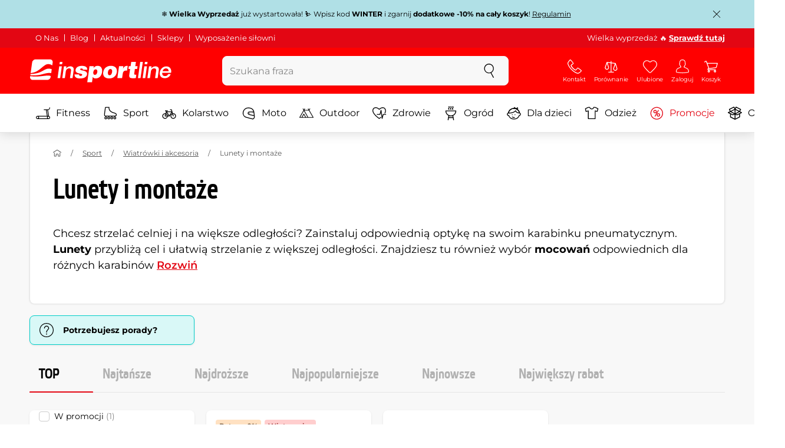

--- FILE ---
content_type: text/html; charset=UTF-8
request_url: https://www.e-insportline.pl/lunety-montaz
body_size: 20568
content:
<!DOCTYPE html>
<html lang="pl" class="no-js">
<head>
	<base href="/">
	<!-- ostatni -->
	<meta charset="UTF-8">
	<meta name="viewport" content="width=device-width, initial-scale=1.0, minimal-ui, viewport-fit=cover, maximum-scale=1">
	
	<!-- preloading, prefetching -->
	<link rel="preload" href="assets/css/global.css?v=1768837614" as="style" fetchpriority="high">

	<link rel="preload" href="assets/js/jquery.js?v=1768837614" as="script">
	<link rel="preload" href="assets/js/bootstrap.js?v=1768837614" as="script">

	<link rel="preload" href="assets/fonts/montserrat-v24-latin-ext_latin-regular.woff2" as="font" type="font/woff2" crossorigin>
    <link rel="preload" href="assets/fonts/storm_type_foundry_-_etelkanarrowmedium.woff2" as="font" type="font/woff2" crossorigin>
	<!-- // preloading, prefetching -->
	
	<script>
		var customRootUrl = './';
		var customVersion = '?v=1768837614';
		document.documentElement.classList.remove('no-js');
	</script>

	<title>Lunety i montaże - inSPORTline</title>

	<!-- by template -->
	<!-- favicon -->
	<link rel="icon" type="image/png" href="assets/favicons/favicon-96x96.png?v=1768837614" sizes="96x96" />
	<link rel="icon" type="image/svg+xml" href="assets/favicons/favicon.svg?v=1768837614" />
    <link rel="shortcut icon" href="assets/favicons/favicon.ico?v=1768837614" />
    <link rel="apple-touch-icon" sizes="180x180" href="assets/favicons/apple-touch-icon.png?v=1768837614" />
    <meta name="apple-mobile-web-app-title" content="inSPORTline" />
	
	<link rel="manifest" href="assets/favicons/site.webmanifest?v=1768837614">	<meta name="msapplication-TileColor" content="#ffffff">
	<meta name="msapplication-navbutton-color" content="#ffffff">
	<meta name="theme-color" content="#ffffff">
	<meta name="apple-mobile-web-app-status-bar-style" content="#ffffff">

	<!-- facebook -->
	<meta property="og:title" content="Lunety i montaże - inSPORTline">
	<meta property="og:description" content="Lunety i montaże - Chcesz strzelać celniej i na większe odległości? Zainstaluj odpowiednią optykę na swoim karabinku pneumatycznym. Lunety przybliżą cel i ułatwią strzelanie z większej odległości. Znajdziesz tu również wybór mocowań odpowiednich dla różnych karabinów i pistoletów">
	<meta property="og:url" content="https://www.e-insportline.pl/lunety-montaz">
	<meta property="og:site_name" content="inSPORTline">
	<meta property="og:type" content="website">
	<meta property="og:image" content="https://www.e-insportline.pl/images/og_insportline_homepage.jpg">

	<!-- Twitter -->
	<meta name="twitter:card" content="summary">
	<meta name="twitter:title" content="Lunety i montaże - inSPORTline">
	<meta name="twitter:description" content="Lunety i montaże - Chcesz strzelać celniej i na większe odległości? Zainstaluj odpowiednią optykę na swoim karabinku pneumatycznym. Lunety przybliżą cel i ułatwią strzelanie z większej odległości. Znajdziesz tu również wybór mocowań odpowiednich dla różnych karabinów i pistoletów">
	<meta name="twitter:image" content="https://www.e-insportline.pl/images/insportline-logo-shadow.png">


	<!-- by legacy -->
	<meta name="format-detection" content="telephone=no">

		<meta name="com.silverpop.brandeddomains" content="www.pages04.net,e-insportline.pl,insportline.cz,insportline.hu,insportline.sk,www.e-insportline.pl,insportline.de,insportline.at,www.insportline.cz,www.insportline.hu,www.insportline.sk,www.insportline.de,www.insportline.at">
	<meta name="com.silverpop.cothost" content="pod4.ibmmarketingcloud.com">
		<script src="https://scripts.persoo.cz/f9f84aj4o0rf7crso1clm6q5/p/persoo-ui.js" type="text/javascript"></script>
	
		<script>
	var dataLayer = dataLayer || [];

	dataLayer.push({"getSetReff":"v1.0","setDomain":"e-insportline.pl","module":"lunety-montaz","uid":"","email":"","user_data":{"email_address":""},"name":"","dealer_group":0,"dev":0,"persoo_ft_search":1,"categoryid":"4242","categorytext":"Sport | Wiatrówki i akcesoria | Lunety i montaże","ecomm_pagetype":"category"});
dataLayer.push({'event':'default', 'consent':{"ad_storage":"denied","ad_user_data":"denied","ad_personalization":"denied","analytics_storage":"denied"}});

(function(w,d,s,l,i){w[l]=w[l]||[];w[l].push({'gtm.start':new Date().getTime(),event:'gtm.js'});var f=d.getElementsByTagName(s)[0],j=d.createElement(s),dl=l!='dataLayer'?'&l='+l:'';j.async=true;j.src='//www.googletagmanager.com/gtm.js?id='+i+dl;f.parentNode.insertBefore(j,f);})(window,document,'script','dataLayer','GTM-PT3PCP');

	</script>
		<script type="application/ld+json">
    {
    "@context": "https:\/\/schema.org",
    "@graph": [
        {
            "@type": "Organization",
            "@id": "https:\/\/www.e-insportline.pl#organization",
            "name": "SEVEN SPORT s.r.o.",
            "alternateName": "inSPORTline",
            "legalName": "SEVEN SPORT s.r.o.",
            "url": "https:\/\/www.e-insportline.pl",
            "logo": {
                "@type": "ImageObject",
                "@id": "https:\/\/www.e-insportline.pl#logo",
                "url": "https:\/\/www.e-insportline.pl\/images\/insportline-logo-shadow.png",
                "width": 800,
                "height": 800,
                "caption": "inSPORTline"
            },
            "image": {
                "@id": "https:\/\/www.e-insportline.pl#logo"
            },
            "sameAs": [
                "https:\/\/www.facebook.com\/inSPORTlinePL",
                "https:\/\/www.youtube.com\/c\/inSPORTlinePolska",
                "https:\/\/instagram.com\/insportlinecz?ref=badge"
            ]
        },
        {
            "@type": "WebSite",
            "@id": "https:\/\/www.e-insportline.pl#website",
            "url": "https:\/\/www.e-insportline.pl",
            "name": "inSPORTline",
            "publisher": {
                "@id": "https:\/\/www.e-insportline.pl#organization"
            },
            "potentialAction": {
                "@type": "SearchAction",
                "target": "https:\/\/www.e-insportline.pl\/?v={search_term_string}",
                "query-input": "required name=search_term_string"
            }
        },
        {
            "@type": "WebPage",
            "@id": "https:\/\/www.e-insportline.pl\/lunety-montaz",
            "url": "https:\/\/www.e-insportline.pl\/lunety-montaz",
            "inLanguage": "PL",
            "name": "Lunety i monta\u017ce - inSPORTline",
            "isPartOf": {
                "@id": "https:\/\/www.e-insportline.pl#website"
            },
            "datePublished": "2024-10-01T00:00:00+02:00",
            "dateModified": "2026-01-22T17:56:43+01:00",
            "description": "Lunety i monta\u017ce - Chcesz strzela\u0107 celniej i na wi\u0119ksze odleg\u0142o\u015bci? Zainstaluj odpowiedni\u0105 optyk\u0119 na swoim karabinku pneumatycznym. Lunety przybli\u017c\u0105 cel i u\u0142atwi\u0105 strzelanie z wi\u0119kszej odleg\u0142o\u015bci. Znajdziesz tu r\u00f3wnie\u017c wyb\u00f3r mocowa\u0144 odpowiednich dla r\u00f3\u017cnych karabin\u00f3w i pistolet\u00f3w",
            "headline": "Lunety i monta\u017ce - inSPORTline"
        }
    ]
}	</script>

	<!-- script & function preloading, in order of importance -->
	<script defer src="assets/js/jquery.js?v=1768837614"></script>
	<script defer src="assets/js/bootstrap.js?v=1768837614"></script>
	<script defer src="assets/js/custom.js?v=1768837614"></script>
	<!-- & lazy -->
	<script data-src="assets/js/backend.js?v=1768837614"></script>
	<script data-src="assets/js/swiper.js?v=1768837614"></script>
			<script defer data-src="assets/js/backend_dev_join.js?v=2511212"></script>
	<script data-src="assets/js/cookieconsent.js?v=2511212"></script>	<script data-src="/js/jquery.blockUI.js"></script>
	<script defer>
		function lazyLoadScriptsInOrder(scripts) {
			if (scripts.length === 0) return;

			var script = scripts[0];
			var src = script.getAttribute('data-src');

			if (src) {
				script.setAttribute('defer', '');
				script.setAttribute('src', src);
				script.removeAttribute('data-src');

				script.onload = function() {
					lazyLoadScriptsInOrder(Array.prototype.slice.call(scripts, 1));
				};
			}
			else {
				lazyLoadScriptsInOrder(Array.prototype.slice.call(scripts, 1));
			}
		}

		function initScriptLoading() {
			if (typeof jQuery === 'undefined') {
				setTimeout(initScriptLoading, 100);
				return;
			}

			var scripts = document.querySelectorAll('script[data-src]');

			// Načte skripty při první interakci uživatele
			window.addEventListener('scroll', function() { lazyLoadScriptsInOrder(scripts); }, { once: true });
			window.addEventListener('mousemove', function() { lazyLoadScriptsInOrder(scripts); }, { once: true });
			window.addEventListener('keydown', function() { lazyLoadScriptsInOrder(scripts); }, { once: true });
			window.addEventListener('touchstart', function() { lazyLoadScriptsInOrder(scripts); }, { once: true });
		}

		// Spustí timeout po úplném načtení stránky
		window.addEventListener('load', function() {
			var scripts = document.querySelectorAll('script[data-src]');
			setTimeout(function() { lazyLoadScriptsInOrder(scripts); }, 3000);
		});

		// Zavolat funkci pro inicializaci
		initScriptLoading();
	</script>
	<!-- lazyload stop -->

	<link rel="stylesheet" media="all" href="assets/css/global.css?v=1768837614" />
<link href="https://www.e-insportline.pl/lunety-montaz" rel="canonical" ><link href="https://www.e-insportline.pl/images/og_insportline_homepage.jpg" rel="image_src" ><meta name="description" content="Lunety i montaże - Chcesz strzelać celniej i na większe odległości? Zainstaluj odpowiednią optykę na swoim karabinku pneumatycznym. Lunety przybliżą cel i ułatwią strzelanie z większej odległości. Znajdziesz tu również wybór mocowań odpowiednich dla różnych karabinów i pistoletów"><meta name="robots" content="index, follow"><meta name="facebook-domain-verification" content="7q5ummn6j6ike3tkgv8hl8f02hnb7c"></head>

<body class="d-flex flex-column" id="top">
	<noscript><iframe src="//www.googletagmanager.com/ns.html?id=GTM-PT3PCP"
height="0" width="0" style="display:none;visibility:hidden"></iframe></noscript>	<a href="#main" class="btn btn-primary position-fixed skip-to-main">Do strony głównej</a> 
	<div class="d-flex flex-column min-vh-100 ">
	
		<div class="collapse show" id="top-notification">
		  <div class="navbar navbar--notification" style="background-color:#B0E0E6;color:#000000">
			<div class="container py-2">
			  <div class="d-flex align-items-center">
				<div class="mx-auto">❄️ <strong>Wielka Wyprzedaż</strong> już wystartowała! ⛷️ Wpisz kod <strong>WINTER</strong> i zgarnij <span><strong>dodatkowe -10% na cały koszyk</strong></span>! 

<a href="https://www.e-insportline.pl/Aktualnosci/177-regulamin-promocji-winter" target="_blank" rel="noopener" style="text-decoration:underline;">Regulamin</a>
				</div>
				<div class="ml-2 flex-shrink-0">
				  <button class="btn p-1 h-auto" data-toggle="collapse" data-target="#top-notification" aria-expanded="true" aria-controls="top-notification" aria-label="Zamknij powiadomienie">
					<svg class="icon size" aria-hidden="true"><use xlink:href="assets/icons.svg?v=250627#nok"></use></svg>
				  </button>
				</div>
			  </div>
			</div>
		  </div>
		</div>
		<!--  new law  -->
	<div class="newlaw d-none d-lg-block">
	  <div class="container">
		<div class="row row-gutter--4">
		  <div class="col-auto">
			<div class="newlaw__menu">
			  <a href="https://www.e-insportline.pl/o-nas">O Nas</a>
			  <a href="https://www.e-insportline.pl/doradca">Blog</a>
			  <a href="https://www.e-insportline.pl/Aktualnosci">Aktualności</a>
			  <a href="https://www.e-insportline.pl/wsparcie-klienta#sklepy-warszawa">Sklepy</a>
			  <a href="https://www.e-insportline.pl/wyposazenie-silowni">Wyposażenie siłowni</a> 
			</div>
		  </div>
			<div class="col">
				<div class="newlaw__text">Wielka wyprzedaż 🔥  <a href="https://www.e-insportline.pl/promocje"><b>Sprawdź tutaj</b></a></div>
			</div></div>
	  </div>
	</div>	    <!-- main navbar -->
		<div class="d-none d-lg-block pt-1 bg-brand"></div>
		<nav class="navbar navbar--main" id="navigation-main">
			<div class="container">
				<div class="row align-items-center justify-content-between row-gutter--1 row-gutter-md--2">
				<!-- logo -->
					<div class="col-auto">
						<a href="/" class="navbar__logo btn h-auto p-1 mx-n1 m-lg-n1" aria-label="inSPORTline">
							<svg xmlns="http://www.w3.org/2000/svg" viewbox="-779 511 360 60"><path d="M-728 512.1h-36.9c-4.2 0-8.2 3.4-8.8 7.6l-3.8 27.3c12.2-1.5 17.7-5.7 22.9-9.5 5.8-4.3 13.6-12.2 19.3-13.1 5-.8 9.2.5 12.8 3l1.1-7.7c.6-4.2-2.4-7.6-6.6-7.6zm-17.5 28.5c-2.3 1.3-5 2.8-8 4.1-7.4 3.3-16.5 4.3-24.3 4.6l-.4 3.1c3 .2 5.8.3 8.5.3 8.5 0 15.8-1 22.5-2.9 7.3-2.2 13-3.2 17.5-3.2 1.7 0 3.2.2 4.5.5l1.4-10.1c-2.7-.9-5.2-1.4-7.5-1.4-5.2-.1-9.2 2.2-14.2 5zm.2 13.7c-1.6.2-3.3.4-5.1.6-5.2.5-10.1.8-14.6.8-5.9 0-10.4-.5-13.6-1l-.3 2.1c-.6 4.2 2.4 7.6 6.6 7.6h36.9c4.2 0 8.2-3.4 8.8-7.6l.3-2.4c-2.4-.9-4.8-1.1-7.5-1.1-3.3 0-7.1.5-11.5 1zm284.9-24.5c-2 0-3.8.5-5.6 1.4-1.8.9-3.3 2.3-4.5 3.9l-.1-.1.7-5.2h-6.3l-4.2 30h6.6l2.4-17.2c.1-1.1.5-2 .9-3 .5-.9 1.1-1.8 1.8-2.4s1.5-1.2 2.5-1.6c.9-.4 2-.6 3.1-.6 2 0 3.4.5 4.1 1.5.8 1 1.1 2.7.8 5l-2.6 18.3h6.6l2.8-20.1c.5-3.3-.1-5.8-1.8-7.5-1.4-1.6-3.9-2.4-7.2-2.4zm40.2 16.7c.6-2.1.7-4.2.4-6.2-.3-2-.9-3.8-2-5.3-1-1.5-2.4-2.8-4.1-3.7-1.8-.9-3.8-1.4-6.2-1.4-2.2 0-4.3.4-6.2 1.2-1.9.8-3.6 1.9-5 3.3-1.5 1.4-2.6 3-3.6 4.8-.9 1.8-1.5 3.7-1.8 5.8-.3 2.2-.3 4.2.1 6.1.4 1.8 1.1 3.4 2.2 4.7 1.1 1.3 2.5 2.4 4.2 3.1 1.7.7 3.8 1.1 6.1 1.1 1.6 0 3.2-.2 4.8-.7 1.6-.4 3-1.1 4.3-2 1.3-.9 2.5-2 3.5-3.2 1-1.3 1.8-2.7 2.4-4.4h-6.3c-.8 1.7-1.9 2.9-3.2 3.7-1.3.8-2.9 1.2-4.9 1.2-1.4 0-2.6-.2-3.5-.7-.9-.4-1.7-1-2.3-1.8-.6-.7-.9-1.6-1.1-2.6-.2-1-.2-2-.1-3.1h22.3zm-20.4-7.1c.5-.9 1.2-1.6 1.9-2.3.8-.6 1.6-1.1 2.6-1.5 1-.4 2.1-.5 3.2-.5s2.1.2 3 .6c.9.4 1.6.9 2.1 1.6.5.6.9 1.4 1.2 2.3.2.9.3 1.8.3 2.7h-15.5c.3-1.1.7-2.1 1.2-2.9zm-51.8 20.4h6.6l4.3-30h-6.7zm-210.8-41.4l-.8 6.2h6.6l.9-6.2zm26.2 11.4c-2 0-3.8.5-5.6 1.4-1.8.9-3.3 2.3-4.5 3.9l-.1-.1.7-5.2h-6.3l-4.2 30h6.6l2.4-17.2c.1-1.1.5-2 .9-3 .5-.9 1.1-1.8 1.8-2.4.7-.7 1.5-1.2 2.5-1.6.9-.4 2-.6 3.1-.6 2 0 3.3.5 4.1 1.5.8 1 1.1 2.7.8 5l-2.6 18.3h6.6l2.8-20.1c.5-3.3-.1-5.8-1.8-7.5-1.4-1.6-3.9-2.4-7.2-2.4zm-32 30h6.6l4.3-30h-6.7zm210.4-41.4l-5.8 41.4h6.6l5.8-41.4zm12 0l-.8 6.2h6.6l.9-6.2zm-55.7 17.2h-.1l.9-6.2h-11l-4.3 30.4h12.1l1.5-10.5c.9-6.5 3.7-8.8 8.7-8.8.8 0 1.7.2 2.4.3l1.7-12.1c-.5-.1-1-.2-1.5-.2-4.8 0-8.1 2.3-10.4 7.1zm32.8-17.2h-11.9l-1.7 11h-4.5l-1 7h4.3l-1.8 12.7c-1.5 10.5.3 11.6 16.3 10.7l1.2-8.6h-1.9c-3.4 0-3.6-1-3.2-3.8l1.5-11h5.8l1-7h-5.8l1.7-11zm-97.6 10.1c-3.5 0-8.1 1.7-10.3 5.4h-.1l.6-4.5h-10.8l-5.7 40.8h12.1l1.9-13.4c1.7 2.6 3.9 3.9 7.2 3.9 6.8 0 14.8-4.4 16.5-16.3 1.1-8.4-2.2-15.9-11.4-15.9zm-.8 16.1c-.6 4.2-3 6.9-6.2 6.9-3.1 0-4.5-2.9-3.9-7.1.6-4.1 2.9-6.9 5.8-6.9 3.2 0 5 2.2 4.3 7.1zm34.7-16.1c-10.3 0-18.1 5.9-19.6 16.4-1.5 10.4 5.3 15.7 15.1 15.7s18-5.2 19.6-16.4c1.3-9.3-4.4-15.7-15.1-15.7zm3 15.8c-.8 5.7-3.1 8.2-6.4 8.2-3.1 0-4.9-2.5-4.1-8.2.5-3.4 2.3-7.7 6.4-7.7 3.3-.1 4.8 3.3 4.1 7.7zm-77.5-9.1c.9 0 1.8.2 2.3.8.6.5.9 1.2.9 2.2h11c.4-8.1-7.1-9.6-13.8-9.6-6.3 0-14.7 2.3-15.8 10-1.7 11.8 17.5 7.9 16.8 12.8-.3 2.2-2.4 2.7-4.2 2.7-1.2 0-2.2-.4-2.8-.9-.7-.6-1.1-1.6-.9-2.8h-11.5c-.5 8.2 6.9 10.3 13.8 10.3 11.2 0 17-4.3 17.9-10.6 1.6-11.4-18-8.5-17.4-12.8.2-1.5 1.6-2.1 3.7-2.1z"/></svg>
						</a>
					</div>

					<!-- vyhledavani  d-none d-lg-block -->
					<div class="col-lg-4 col-xl-5 d-none d-lg-block" id="elm_search">
						<form method="post" action="/scripts/search.php">
							<div class="input-group shadow-sm rounded">

								<input type="text" class="form-control bg-light border-white" name="search" placeholder="Szukana fraza" aria-label="Szukana fraza" required inputmode="search" autocomplete="off" maxlength="48" data-url="/search/suggest" data-toggle="popover" data-trigger="manual" data-content-selector="#search-results" data-placement="bottom" data-container="#navigation-main" data-custom-class="popover--search-results" data-disable-scroll-onopen="true">
								
								<div class="input-group-append">
									<button class="btn btn-light px-3 px-xl-4" aria-label="szukaj">
										<svg class="icon size-md mb-0" aria-hidden="true">
										<use xlink:href="assets/icons.svg#search"/>
										</svg>
									</button>
								</div>
						
							</div>
						</form>
					</div>

					<!-- tlacitka porovnani, muj ucet, do kosiku -->
					<div class="col-auto align-self-stretch d-flex flex-column">
						<div class="d-none d-lg-none flex-column flex-grow-1 js-sticky-after-scroll" id="stickyAfterScroll">
													<div class="navbar-options" data-scroll-trigger-element="#vypis-produktu">
								<button type="button" class="position-relative btn btn-white h-auto p-2" aria-label="Filtrowanie" data-toggle="collapse" data-target="#filtrovani-produktu" aria-expanded="false" aria-controls="filtrovani-produktu">
									Filtrowanie									<svg class="icon size-md ml-1 toggle-visibility d-none d-sm-block" aria-hidden="true">
										<g class="fill-current-color"><use xlink:href="assets/icons.svg#filter"/></g>
										<g class="fill-current-color"><use xlink:href="assets/icons.svg#nok"/></g>
									</svg>
								</button>

								<!-- Menu -->
								<button type="button" class="navbar-options__item btn btn-brand" data-toggle="mobile-navigation" data-target="/catalog/getLevelMenu?parent_id=0">
									<svg class="icon size-md mb-0 align-self-center toggle-visibility" aria-hidden="true">
										<use xlink:href="assets/icons.svg#hamburger"/>
										<use xlink:href="assets/icons.svg#nok"/>
									</svg>
									<small class="font-size-xs">Menu</small>
								</button>
							</div>
													</div>
						
        <div class="d-lg-flex flex-column flex-grow-1 js-sticky-before-scroll" id="stickyBeforeScroll">
          <div class="navbar-options">
            <!-- hledat -->
            <button class="navbar-options__item btn d-lg-none" id="sticky-search-trigger" style="opacity: 0">
              <svg class="icon size-md mb-0 align-self-center toggle-visibility" aria-hidden="true">
                <use xlink:href="assets/icons.svg#search"/>
                <use xlink:href="assets/icons.svg#nok"/>
              </svg>
              <small class="font-size-xs">szukaj</small>
            </button><a href="/wsparcie-klienta" class="navbar-options__item btn d-none d-md-flex">
						<svg class="icon size-md mb-0 align-self-center toggle-visibility" aria-hidden="true">
							<use xlink:href="assets/icons.svg#phone"/>
							<use xlink:href="assets/icons.svg#nok"/>
						</svg>
						<small class="font-size-xs">Kontakt</small>
					</a>
            <!-- porovnani -->
            <button type="button" class="navbar-options__item btn d-none d-md-flex" data-toggle="popover" data-content-selector="#popover-compare" data-placement="bottom" data-container="#navigation-main" data-custom-class="popover--inavbar" data-disable-scroll-onopen="true" id="compare-popover-btn">
              <svg class="icon size-md mb-0 align-self-center toggle-visibility" aria-hidden="true">
                <use xlink:href="assets/icons.svg#porovnani"/>
                <use xlink:href="assets/icons.svg#nok"/>
              </svg>
              <small class="font-size-xs">Porównanie</small>
				</button>

            <!-- favorite -->
            <a href="/favorites" class="navbar-options__item btn">
              <svg class="icon size-md mb-0 align-self-center" aria-hidden="true"><use xlink:href="assets/icons.svg?v=250627#heart"></use></svg>
              	<small class="font-size-xs">Ulubione</small>
            </a>
            
            <!-- muj ucet -->
            <button type="button" class="navbar-options__item btn" data-toggle="popover" data-content-selector="#popover-usermenu" data-placement="bottom" data-container="#navigation-main" data-custom-class="popover--inavbar" data-disable-scroll-onopen="true">
              <svg class="icon size-md mb-0 align-self-center toggle-visibility" aria-hidden="true">
                <use xlink:href="assets/icons.svg#user"/>
                <use xlink:href="assets/icons.svg#nok"/>
              </svg>
              <small class="font-size-xs">Zaloguj</small>
            </button>

            <!-- kosik -->
            <a href="/koszyk" class="navbar-options__item btn" id="menuBasketItem">
			<svg class="icon size-md mb-0 align-self-center" aria-hidden="true"><use xlink:href="assets/icons.svg?v=250627#kosik"></use></svg>
            
			<small class="font-size-xs">Koszyk</small>
		</a>

			<!-- Menu -->
			<button type="button" class="navbar-options__item btn d-xl-none" data-toggle="mobile-navigation" data-target="/catalog/getLevelMenu?parent_id=0">
				<svg class="icon size-md mb-0 align-self-center toggle-visibility" aria-hidden="true">
					<use xlink:href="assets/icons.svg#hamburger"/>
					<use xlink:href="assets/icons.svg#nok"/>
				</svg>
				<small class="font-size-xs">Menu</small>
			</button>
		  </div>
		</div>					</div>
				</div>
			</div>
		</nav>
		<div class="d-none d-lg-block pt-1 bg-brand"></div>
		
		<div class="sticky-search bg-light d-lg-none" id="sticky-search">
			<div class="position-sticky top-0 py-1 bg-light zindex-2">
				<div class="container">
					
						<form class="row no-gutters flex-nowrap" method="post" action="/scripts/search.php">
							<div class="col pr-1">
								<input type="text" class="form-control bg-white border-white shadow-sm" name="search" placeholder="Szukana fraza" aria-label="Szukana fraza" required inputmode="search" autocomplete="off" maxlength="48" data-url="/search/suggest" data-toggle="popover" data-trigger="manual" data-content-selector="#search-results" data-placement="bottom" data-container="#sticky-search" data-custom-class="popover--search-results" data-disable-scroll-onopen="true">
							</div>
							<div class="col-auto d-flex flex-column">
								<button class="btn flex-column py-0 px-1 h-auto flex-grow-1 justify-content-around">
									<svg class="icon size-md mb-0" aria-hidden="true">
										<use xlink:href="assets/icons.svg#search"/>
									</svg>
									<small class="font-size-xs">szukaj</small>
								</button>
							</div>
							<div class="col-auto d-none flex-column" id="sticky-search-close">
								<button type="button" class="btn flex-column py-0 px-1 h-auto flex-grow-1 justify-content-around">
									<svg class="icon size-md mb-0" aria-hidden="true">
										<use xlink:href="assets/icons.svg#nok"/>
									</svg>
									<small class="font-size-xs">Zamknij</small>
								</button>
							</div>
						</form>
					
				</div>
			</div>
		</div>

<!-- menu navbar -->
				  <nav class="navbar navbar--menu mobile-navigation collapse d-xl-block" id="navigation-menu">
					<div class="menu navbar__inner" data-full-menu-ajax-url="/catalog/getFullMenu?clear_cache=0">
					  <div class="container px-0 px-sm-3">
						<ul class="list-unstyled d-flex flex-column flex-lg-row mb-0 py-lg-1" id="menu-navigation">
						  <li class="flex-grow-1">
							<div class="row no-gutters position-relative">
							  <div class="col">
								<a href="https://www.e-insportline.pl/fitness" class="btn w-100 justify-content-start justify-content-lg-center px-3 px-sm-2 py-3 py-lg-1 text-left text-nowrap">
								  <svg class="icon size-md mr-3 mr-sm-2 my-n1" aria-hidden="true"><use xlink:href="assets/icons.svg?v=250627#fitness"></use></svg> 
								  Fitness 
								</a>
							  </div>
							</div>
						  </li>
						  <li class="flex-grow-1">
							<div class="row no-gutters position-relative">
							  <div class="col">
								<a href="https://www.e-insportline.pl/sprzet-sportowy" class="btn w-100 justify-content-start justify-content-lg-center px-3 px-sm-2 py-3 py-lg-1 text-left text-nowrap">
								  <svg class="icon size-md mr-3 mr-sm-2 my-n1" aria-hidden="true"><use xlink:href="assets/icons.svg?v=250627#brusle"></use></svg> 
								  Sport 
								</a>
							  </div>
							</div>
						  </li>
						  <li class="flex-grow-1">
							<div class="row no-gutters position-relative">
							  <div class="col">
								<a href="https://www.e-insportline.pl/kolarstwo" class="btn w-100 justify-content-start justify-content-lg-center px-3 px-sm-2 py-3 py-lg-1 text-left text-nowrap">
								  <svg class="icon size-md mr-3 mr-sm-2 my-n1" aria-hidden="true"><use xlink:href="assets/icons.svg?v=250627#kolo"></use></svg> 
								  Kolarstwo 
								</a>
							  </div>
							</div>
						  </li>
						  <li class="flex-grow-1">
							<div class="row no-gutters position-relative">
							  <div class="col">
								<a href="https://www.e-insportline.pl/wyposazenie-motocyklisty" class="btn w-100 justify-content-start justify-content-lg-center px-3 px-sm-2 py-3 py-lg-1 text-left text-nowrap">
								  <svg class="icon size-md mr-3 mr-sm-2 my-n1" aria-hidden="true"><use xlink:href="assets/icons.svg?v=250627#moto-helmy"></use></svg> 
								  Moto 
								</a>
							  </div>
							</div>
						  </li>
						  <li class="flex-grow-1">
							<div class="row no-gutters position-relative">
							  <div class="col">
								<a href="https://www.e-insportline.pl/sprzet-outdoorowy-wypoczynkowy" class="btn w-100 justify-content-start justify-content-lg-center px-3 px-sm-2 py-3 py-lg-1 text-left text-nowrap">
								  <svg class="icon size-md mr-3 mr-sm-2 my-n1" aria-hidden="true"><use xlink:href="assets/icons.svg?v=250627#outdoor"></use></svg> 
								  Outdoor 
								</a>
							  </div>
							</div>
						  </li>
						  <li class="flex-grow-1">
							<div class="row no-gutters position-relative">
							  <div class="col">
								<a href="https://www.e-insportline.pl/zdrowie-i-piekno" class="btn w-100 justify-content-start justify-content-lg-center px-3 px-sm-2 py-3 py-lg-1 text-left text-nowrap">
								  <svg class="icon size-md mr-3 mr-sm-2 my-n1" aria-hidden="true"><use xlink:href="assets/icons.svg?v=250627#zdravi-a-krasa"></use></svg> 
								  Zdrowie 
								</a>
							  </div>
							</div>
						  </li>
						  <li class="flex-grow-1">
							<div class="row no-gutters position-relative">
							  <div class="col">
								<a href="https://www.e-insportline.pl/ogrod" class="btn w-100 justify-content-start justify-content-lg-center px-3 px-sm-2 py-3 py-lg-1 text-left text-nowrap">
								  <svg class="icon size-md mr-3 mr-sm-2 my-n1" aria-hidden="true"><use xlink:href="assets/icons.svg?v=250627#gril2"></use></svg> 
								  Ogród 
								</a>
							  </div>
							</div>
						  </li>
						  <li class="flex-grow-1">
							<div class="row no-gutters position-relative">
							  <div class="col">
								<a href="https://www.e-insportline.pl/dla-dzieci" class="btn w-100 justify-content-start justify-content-lg-center px-3 px-sm-2 py-3 py-lg-1 text-left text-nowrap">
								  <svg class="icon size-md mr-3 mr-sm-2 my-n1" aria-hidden="true"><use xlink:href="assets/icons.svg?v=250627#kids"></use></svg> 
								  Dla dzieci 
								</a>
							  </div>
							</div>
						  </li>
						  <li class="flex-grow-1">
							<div class="row no-gutters position-relative">
							  <div class="col">
								<a href="https://www.e-insportline.pl/odziez" class="btn w-100 justify-content-start justify-content-lg-center px-3 px-sm-2 py-3 py-lg-1 text-left text-nowrap">
								  <svg class="icon size-md mr-3 mr-sm-2 my-n1" aria-hidden="true"><use xlink:href="assets/icons.svg?v=250627#triko"></use></svg> 
								  Odzież 
								</a>
							  </div>
							</div>
						  </li>
						  <li class="flex-grow-1">
							<div class="row no-gutters position-relative">
							  <div class="col">
								<a href="https://www.e-insportline.pl/promocje" class="btn w-100 justify-content-start justify-content-lg-center px-3 px-sm-2 py-3 py-lg-1 text-left text-nowrap text-danger">
								  <svg class="icon size-md mr-3 mr-sm-2 my-n1" aria-hidden="true"><use xlink:href="assets/icons.svg?v=250627#akce"></use></svg> 
								  Promocje 
								</a>
							  </div>
							</div>
						  </li>
						  <li class="flex-grow-1">
							<div class="row no-gutters position-relative">
							  <div class="col">
								<a href="https://www.e-insportline.pl/produkty-drugiej-jakosci" class="btn w-100 justify-content-start justify-content-lg-center px-3 px-sm-2 py-3 py-lg-1 text-left text-nowrap">
								  <svg class="icon size-md mr-3 mr-sm-2 my-n1" aria-hidden="true"><use xlink:href="assets/icons.svg?v=250627#2jakost"></use></svg> 
								  Outlet 
								</a>
							  </div>
							</div>
						  </li>
						</ul>
					  </div>
					</div>
				  </nav><!-- popover contacts -->
		<nav class="d-none">
			<div class="menu menu--permastyle" id="popover-contacts">
				<div class="container px-0 px-sm-3 px-lg-0">
					<ul class="list-unstyled d-flex flex-column mb-0">
						<li class="flex-grow-1">
							<div class="row no-gutters position-relative">
								<div class="col">
									<a href="https://www.e-insportline.pl/wsparcie-klienta" class="btn btn-white w-100 justify-content-start px-3 px-sm-2 py-3 px-lg-3 text-left">
										<div class="position-relative mr-3 mr-sm-2 my-n1">
											<svg class="icon size-md" aria-hidden="true"><use xlink:href="assets/icons.svg?v=250627#phone"></use></svg>
										</div>
										Kontakt
									</a>
								</div>
							</div>
						</li>
		
						<li class="flex-grow-1">
							<div class="row no-gutters position-relative">
								<div class="col">
									<a href="https://www.e-insportline.pl/regulamin" class="btn btn-white w-100 justify-content-start px-3 px-sm-2 py-3 px-lg-3 text-left">
										<div class="position-relative mr-3 mr-sm-2 my-n1">
											<svg class="icon size-md" aria-hidden="true"><use xlink:href="assets/icons.svg?v=250627#info"></use></svg>
										</div>
									Informacje o zakupach
									</a>
								</div>
							</div>
						</li>
					</ul>
				</div>
			</div>
		</nav>
		<!-- popover compare --><div class="d-none" id="popover-compare-wrapper">
		<div class="container py-3" id="popover-compare">
			<p class="h5">Produkty w porównywarce</p>
			<table class="table border-bottom">
		
				</table>
		
		</div>
		</div><!-- popover usermenu -->
		<nav class="d-none">
			<div class="menu menu--permastyle" id="popover-usermenu">
				<div class="container px-0 px-sm-3 px-lg-0">
					<ul class="list-unstyled d-flex flex-column mb-0">
						
				<li class="flex-grow-1">
					<div class="row no-gutters position-relative">
						<div class="col">
							<a href="/login"
								class="btn btn-white w-100 justify-content-start px-3 px-sm-2 py-3 px-lg-3 text-left">
								<div class="position-relative mr-3 mr-sm-2 my-n1">
									<svg class="icon size-md" aria-hidden="true"><use xlink:href="assets/icons.svg?v=250627#user"></use></svg>
								</div>
								Moje konto
							</a>
						</div>
						<div class="col-auto d-flex flex-column justify-content-center px-3 px-sm-2 position-static">
							<a href="/login" class="btn btn-sm btn-outline-primary h-auto py-1 px-2 stretched-link rounded-sm border">
								<small class="text-dark font-weight-semibold">Zaloguj / Zarejestruj się</small>
							</a>
						</div>
					</div>
				</li>
			<li class="flex-grow-1 d-sm-none">
				<div class="row no-gutters position-relative">
					<div class="col">
						<a href="/koszyk" class="btn btn-white w-100 justify-content-start px-3 px-sm-2 py-3 px-lg-3 text-left">
							<div class="position-relative mr-3 mr-sm-2 my-n1">
								<svg class="icon size-md" aria-hidden="true"><use xlink:href="assets/icons.svg?v=250627#kosik"></use></svg> 
							</div>
						Koszyk - Twój koszyk jest pusty 
						</a>
					</div>
				</div>
			</li>
		
		<li class="flex-grow-1 d-md-none">
			<div class="row no-gutters position-relative">
				<div class="col">
					<a href="#" id="button-menu-compare" class="btn btn-white w-100 justify-content-start px-3 px-sm-2 py-3 px-lg-3 text-left">
						<div class="position-relative mr-3 mr-sm-2 my-n1">
							<svg class="icon size-md" aria-hidden="true"><use xlink:href="assets/icons.svg?v=250627#alternatives"></use></svg>
						</div>
						<span>
						  Porównaj ( 0 )
						</span>
					</a>
				</div>
				<div class="col-auto d-flex flex-column position-static">
					<button class="btn btn-white px-3 px-sm-2 align-self-stretch flex-shrink-0 flex-grow-1 stretched-link rounded-0" type="button" data-toggle="collapse" data-target="#menu-compare" aria-expanded="false" aria-controls="menu-compare" aria-label="Pokaż lub ukryj przedmioty">
						<svg class="icon size-md p-1 toggle-visibility" aria-hidden="true">
							<use xlink:href="assets/icons.svg#plus"/>
							<use xlink:href="assets/icons.svg#minus"/>
						</svg>
					</button>
				</div>
			</div>
			<div class="collapse" id="menu-compare" data-parent="#popover-usermenu"></div> 
		</li>
		
			<li class="flex-grow-1">
				<div class="row no-gutters position-relative">
					<div class="col align-self-center">
						<a href="#" class="btn btn-white w-100 justify-content-start px-3 px-sm-2 py-3 px-lg-3 text-left">
							<div class="position-relative mr-3 mr-sm-2 my-n1">
								<svg class="icon size-md" aria-hidden="true"><use xlink:href="assets/icons.svg?v=250627#place"></use></svg>
							</div>
							Showroom
						</a>
					</div>
					<div class="col-auto d-flex flex-column position-static">
						<button class="btn btn-white px-3 px-sm-2 align-self-stretch flex-shrink-0 flex-grow-1 stretched-link rounded-0" type="button" data-toggle="collapse" data-target="#menu-prodejny" aria-expanded="false" aria-controls="menu-prodejny" aria-label="Pokaż lub ukryj sklepy">
							<svg class="icon size-md p-1 toggle-visibility" aria-hidden="true">
								<use xlink:href="assets/icons.svg#plus"/>
								<use xlink:href="assets/icons.svg#minus"/>
							</svg>
						</button>
					</div>
				</div>
				<div class="collapse" id="menu-prodejny" data-parent="#popover-usermenu">
					<div class="container px-0">
						<ul class="list-unstyled">
							<li>
								<div class="row no-gutters position-relative">
									<div class="col align-self-center">
										<span class="d-block px-3 px-sm-2 py-2">
											<a class="js-target-check btn btn-white w-100 justify-content-between px-3 px-sm-2 py-3 text-left" href="https://www.e-insportline.pl/wsparcie-klienta" data-target="#">
									  Centrala
											</a>
										</span>
									</div>
								</div>
							</li>
							<li>
								<div class="row no-gutters position-relative">
									<div class="col align-self-center">
										<span class="d-block px-3 px-sm-2 py-2">
											<a class="js-target-check btn btn-white w-100 justify-content-between px-3 px-sm-2 py-3 text-left" href="https://www.e-insportline.pl/wsparcie-klienta#sklepy-warszawa" data-target="#sklepy-warszawa">
									  Warszawa
											</a>
										</span>
									</div>
								</div>
							</li>
						</ul>
					</div>
				</div>
  			</li>
		<li class="flex-grow-1">
			<div class="row no-gutters position-relative">
				<div class="col align-self-center">
					<a href="#" class="btn btn-white w-100 justify-content-start px-3 px-sm-2 py-3 px-lg-3 text-left">
						<div class="position-relative mr-3 mr-sm-2 my-n1">
						  <svg class="icon size-md" aria-hidden="true"><use xlink:href="assets/icons.svg?v=250627#chat"></use></svg> 
						</div>
					Polska
					</a>
				</div>
				<div class="col-auto d-flex flex-column position-static">
					<button class="btn btn-white px-3 px-sm-2 align-self-stretch flex-shrink-0 flex-grow-1 stretched-link rounded-0" type="button" data-toggle="collapse" data-target="#menu-jazyk" aria-expanded="false" aria-controls="menu-jazyk" aria-label="Zobrazit nebo schovat jazyky">
						<svg class="icon size-md p-1 toggle-visibility" aria-hidden="true">
							<use xlink:href="assets/icons.svg#plus"/>
							<use xlink:href="assets/icons.svg#minus"/>
						</svg>
					</button>
				</div>
			</div>
			<div class="collapse" id="menu-jazyk" data-parent="#popover-usermenu">
				<div class="container px-0">
					<ul class="list-unstyled">				
						<li>
							<a href="https://www.insportline.cz" rel="nofollow" class="btn btn-white w-100 justify-content-between px-3 px-sm-2 py-3 text-left">
							Česko 
							 
							</a>
						</li>				
						<li>
							<a href="https://www.insportline.sk" rel="nofollow" class="btn btn-white w-100 justify-content-between px-3 px-sm-2 py-3 text-left">
							Slovensko 
							 
							</a>
						</li>				
						<li>
							<a href="https://www.insportline.de" rel="nofollow" class="btn btn-white w-100 justify-content-between px-3 px-sm-2 py-3 text-left">
							Deutschland 
							 
							</a>
						</li>				
						<li>
							<a href="https://www.insportline.at" rel="nofollow" class="btn btn-white w-100 justify-content-between px-3 px-sm-2 py-3 text-left">
							Österreich 
							 
							</a>
						</li>				
						<li>
							<a href="https://www.insportline.hu" rel="nofollow" class="btn btn-white w-100 justify-content-between px-3 px-sm-2 py-3 text-left">
							Magyarország 
							 
							</a>
						</li>				
						<li>
							<a href="https://www.insportline.bg" rel="nofollow" class="btn btn-white w-100 justify-content-between px-3 px-sm-2 py-3 text-left">
							България 
							 
							</a>
						</li>				
						<li>
							<a href="https://www.insportline.si" rel="nofollow" class="btn btn-white w-100 justify-content-between px-3 px-sm-2 py-3 text-left">
							Slovenija 
							 
							</a>
						</li>				
						<li>
							<a href="https://www.insportline.ro" rel="nofollow" class="btn btn-white w-100 justify-content-between px-3 px-sm-2 py-3 text-left">
							România 
							 
							</a>
						</li>				
						<li>
							<a href="https://www.e-insportline.pl" rel="nofollow" class="btn btn-white w-100 justify-content-between px-3 px-sm-2 py-3 text-left">
							Polska 
							<svg class="icon size-md ml-2 my-n1 text-success" aria-hidden="true"><use xlink:href="assets/icons.svg?v=250627#circle-ok"></use></svg> 
							</a>
						</li>				
						<li>
							<a href="https://www.insportline.eu" rel="nofollow" class="btn btn-white w-100 justify-content-between px-3 px-sm-2 py-3 text-left">
							Europe 
							 
							</a>
						</li> 
					</ul>
				</div>
			</div>
		</li>
		
					</ul>
				</div>
			</div>
		</nav>
			<div class="navbar navbar--shadow"></div>
		
	<div class="d-none">
	  <div class="container py-lg-5 py-xl-6" id="search-results">
		<div class="row" id="persoo-sticky-search"></div>
	  </div>
	</div>
	
	<main class="flex-grow-1 bg-light" id="main">
	
    <!-- úvodní sekce -->
		<section class="anchor-wrapper mb-lg-4" id="uvodni-sekce">
			<div class="container">
				<div class="intro mx-n3 mx-sm-0 position-relative js-intro">
					<div class="position-absolute w-100 h-100 border-left border-right shadow-sm rounded-bottom bg-white d-none d-lg-block"></div>
					<div class="row no-gutters mx-lg-n3 flex-column-reverse flex-lg-row position-relative">
					<!-- text content -->
						<div class="pb-lg-4 px-lg-3 zindex-2 d-lg-flex flex-column col-lg-9 col-xl-11">
							<div class="pl-lg-3 pl-xl-6 mr-lg-n3 mr-xl-n6 d-lg-flex flex-column flex-grow-1 js-intro__content">
								<div class="intro__content order-lg-2 flex-grow-1 d-flex flex-column pb-0 intro__content--noimg">
									<h1 class="display-4 d-block mb-0 ">
										Lunety i montaże									</h1>

									<!-- text pro desktop -->
																		<div class="collapse show my-lg-auto js-intro__description js-intro__description--short">
										Chcesz strzelać celniej i na większe odległości? Zainstaluj odpowiednią optykę na swoim karabinku pneumatycznym.<strong> Lunety</strong> przybliżą cel i ułatwią strzelanie z większej odległości. Znajdziesz tu również wybór <strong>mocowań </strong>odpowiednich dla różnych karabinów <a data-toggle="collapse" href=".js-intro__description" role="button" aria-expanded="false" class="font-weight-semibold" rel="nofollow">Rozwiń</a>
									</div>

									<div class="collapse my-lg-auto js-intro__description js-intro__description--full">
										Chcesz strzelać celniej i na większe odległości? Zainstaluj odpowiednią optykę na swoim karabinku pneumatycznym.<strong> Lunety</strong> przybliżą cel i ułatwią strzelanie z większej odległości. Znajdziesz tu również wybór <strong>mocowań </strong>odpowiednich dla różnych karabinów i pistoletów pneumatycznych.										<a data-toggle="collapse" href=".js-intro__description" role="button" aria-expanded="false" class="font-weight-semibold" rel="nofollow">Zwiń</a>
									</div>
									
																	</div>
								<!-- breadcrumb -->
								
		<nav class="my-1 mt-sm-2 mt-lg-3" aria-label="Mała nawigacji" id="breadcrumb">
		  <div class="container px-sm-0">
			<div class="position-relative">
			  <div class="breadcrumb__shadow breadcrumb__shadow--start invisible"></div>
			  <ol class="breadcrumb pb-2 flex-nowrap flex-lg-wrap text-nowrap small">
			    <li class="breadcrumb-item flex-shrink-0 d-flex">
				  <a href="/" class="d-flex align-items-center py-2 flex-shrink-0" aria-label="Strona główna">
					<svg class="icon h6 mb-0" aria-hidden="true"><use xlink:href="assets/icons.svg?v=250627#home"></use></svg>
				  </a>
			    </li>
				<li class="breadcrumb-item flex-shrink-0"><a href="/sprzet-sportowy" class="d-inline-block py-2">Sport</a>
				</li>
				<li class="breadcrumb-item flex-shrink-0"><a href="/wiatrowki-akcesoria" class="d-inline-block py-2">Wiatrówki i akcesoria</a>
				</li>
				<li class="breadcrumb-item flex-shrink-0 py-2 active d-none d-lg-block" aria-current="page">Lunety i montaże
				</li>
			  </ol>
			  <div class="breadcrumb__shadow breadcrumb__shadow--end"></div>
			</div>
		  </div>
		  <!-- mikrodata breadcrumbu -->
		  <script type="application/ld+json">{
    "@context": "https:\/\/schema.org",
    "@type": "BreadcrumbList",
    "itemListElement": [
        {
            "@type": "ListItem",
            "position": 1,
            "item": {
                "@id": "https:\/\/www.e-insportline.pl\/",
                "name": "inSPORTline"
            }
        },
        {
            "@type": "ListItem",
            "position": 2,
            "item": {
                "@id": "https:\/\/www.e-insportline.pl\/sprzet-sportowy",
                "name": "Sport"
            }
        },
        {
            "@type": "ListItem",
            "position": 3,
            "item": {
                "@id": "https:\/\/www.e-insportline.pl\/wiatrowki-akcesoria",
                "name": "Wiatr\u00f3wki i akcesoria"
            }
        },
        {
            "@type": "ListItem",
            "position": 4,
            "item": {
                "@id": "https:\/\/www.e-insportline.pl\/lunety-montaz",
                "name": "Lunety i monta\u017ce"
            }
        }
    ]
} 
		  </script>
		</nav>							</div>
						</div>
									</div>
				</div>
			</div>
		</section>
	<!-- mikrodata kategorie -->
	<script type="application/ld+json">
{
    "@context": "https:\/\/schema.org",
    "@type": "Product",
    "url": "\/lunety-montaz",
    "name": "Lunety i monta\u017ce",
    "offers": {
        "@type": "AggregateOffer",
        "offerCount": 1,
        "priceCurrency": "PLN",
        "lowPrice": 159.9,
        "highPrice": 159.9
    }
} 
	</script>

	<!-- kategorie -->
	 
			<nav class="anchor-wrapper mb-4" id="kategorie" aria-label="Kategorie">
				<div class="container">
					<ul class="row ml-n2 ml-lg-n4 mt-n2 mb-0 no-gutters list-unstyled">
					  <li class="col-sm-6 col-lg-3 col-2xl-2.4 pl-2 pl-lg-4 pt-2">
					<a href="/radce/338-jak-wybrac-wiatrowke-i-co-warto-do-niej-dokupic" class="btn w-100 p-0 justify-content-start text-left position-relative border-0 shadow-withhover">
					  <div class="position-absolute-top w-100 h-100 bg-success opacity-15 rounded"></div>
						<div class="position-relative py-1 px-3 d-flex align-items-center flex-grow-1 align-self-stretch border border-success rounded">
						  <svg class="icon size-md mr-3" aria-hidden="true"><use xlink:href="assets/icons.svg?v=250627#question-circle"></use></svg>
						  <strong>Potrzebujesz porady?</strong>
						</div>
					</a>
					  </li>
					</ul>
				</div>
			</nav>
	<!-- inLive articles -->
		
	
    <!-- razeni -->
	<nav class="anchor-wrapper mb-4" id="razeni" aria-label="Sortowanie">
			<div class="container">
				<div class="border-bottom">
					<ul class="links row no-gutters align-items-center flex-nowrap list-unstyled" id="filter_order" data-be-url="/catalog/moreProducts" data-be-module="lunety-montaz">
		
				<li class="nav-item col-auto">
					<a class="nav-link h3 d-table mb-0 py-3 text-decoration-none active" href="#order_by_0" data-be-order-by="0">TOP</a>
				</li>
			
				<li class="nav-item col-auto">
					<a class="nav-link h3 d-table mb-0 py-3 text-decoration-none" href="#order_by_1" data-be-order-by="1">Najtańsze</a>
				</li>
			
				<li class="nav-item col-auto">
					<a class="nav-link h3 d-table mb-0 py-3 text-decoration-none" href="#order_by_2" data-be-order-by="2">Najdroższe</a>
				</li>
			
				<li class="nav-item col-auto">
					<a class="nav-link h3 d-table mb-0 py-3 text-decoration-none" href="#order_by_3" data-be-order-by="3">Najpopularniejsze</a>
				</li>
			
				<li class="nav-item col-auto">
					<a class="nav-link h3 d-table mb-0 py-3 text-decoration-none" href="#order_by_4" data-be-order-by="4">Najnowsze</a>
				</li>
			
				<li class="nav-item col-auto">
					<a class="nav-link h3 d-table mb-0 py-3 text-decoration-none" href="#order_by_6" data-be-order-by="6">Największy rabat</a>
				</li>
							
					</ul>
				</div>
			</div>
		</nav>
    <!-- aktivni filtry -->
	<div class="anchor-wrapper" id="aktivni-filtry">
			<div class="container">
				<ul class="row list-unstyled no-gutters ml-n2 mt-n2 mb-0">
				
				</ul>
			</div>
		</div>
	<!-- Zúžit výběr -->
	<div class="anchor-wrapper mb-2 d-lg-none" id="facet-mobile">
      <div class="container">
        <div class="row no-gutters ml-n2 d-lg-none pt-3">
		          <div class="col pl-2">
            <button type="button" class="btn w-100 shadow-withhover" data-toggle="collapse" data-target="#filtrovani-produktu" aria-expanded="false" aria-controls="filtrovani-produktu">
              <svg class="icon size-md mr-2" aria-hidden="true">
                <use xlink:href="assets/icons.svg#filter"/>
              </svg>
              <span class="font-weight-semibold text-body">Filtrowanie</span>
            </button>
          </div>
			
          <!-- grid col changer -->
          <div class="col-4 pl-2 d-flex flex-column d-sm-none">
            <div class="d-flex flex-grow-1">
              <a id="changer-1col" href="/lunety-montaz?fe_cat_design=1col" class="btn p-1 flex-grow-1 shadow-withhover">
                <svg class="icon size-md" aria-hidden="true">
                  <use xlink:href="assets/icons.svg#grid-1col"/>
                </svg>
              </a>
              <a id="changer-2col" href="/lunety-montaz?fe_cat_design=2col" class="btn p-1 flex-grow-1 text-muted">
                <svg class="icon size-md" aria-hidden="true">
                  <use xlink:href="assets/icons.svg#grid-2col"/>
                </svg>
              </a>
            </div>
          </div>
        </div>
      </div>
    </div>
	
			
    <!-- vypis produktu a filtrovani -->
	<div class="anchor-wrapper mb-6" id="vypis-produktu">
		<div class="container pt-4">
			<div class="row row-gutter--0 row-gutter-lg--4" id="js-sticky">

			<!-- filtrovani -->
			
				<aside class="col-lg-4 col-xl-3 col-2xl-2.4">
					<div class="position-relative" id="js-sticky__aside">
						<div id="js-sticky__aside__inner">
							<div class="filter">
							
		<form class="collapse d-lg-block position-relative" id="filtrovani-produktu" aria-label="Filtruj produkty" data-be-url="/catalog/moreProducts" data-be-module="lunety-montaz">
			<div class="d-none d-lg-block position-absolute w-100 h-100 bg-white rounded shadow-sm"></div>
			<div class="d-lg-none position-absolute w-100 h-100 bg-white"></div>
			<div class="position-relative d-flex flex-column flex-grow-1 filter_data">
		
			<!--  -->
			<fieldset class="d-block border-bottom order-1" data-format="LIST">
			
				<!-- oteviratelny obsah -->
				<div class="collapse  show" id="filter-in_action">
					<div class="container pb-3 font-size-sm">
		    <div class="custom-control custom-checkbox mb-1">
								<input type="checkbox" class="custom-control-input" rel="filter_a" data-id="in_action" id="in_action-1" name="a[]" value="1">
								<label class="custom-control-label" for="in_action-1">
								  W promocji <span class="text-muted font-weight-normal">(1)</span>
								</label>
							  </div>
						</div>
				</div>
			</fieldset>
			
			<!-- Dostępność -->
			<fieldset class="d-block border-bottom order-1" data-format="LIST">
			
				<!-- zahlavi -->
				<div class="container py-3 position-relative">
					<div class="form-row flex-nowrap align-items-center">
						<div class="col d-flex align-items-center">
							<strong role="heading" aria-level="3" class="font-size-sm mb-0 font-weight-bold line-height-sm">Dostępność</strong> 
						</div>
						<div class="col-auto d-flex flex-row-reverse align-items-center position-static">
							<button type="button" class="btn btn-outline-dark p-0 ml-1 h-auto stretched-link rounded-sm border-0" aria-label="Zwiń lub rozwiń filtr" data-toggle="collapse" data-target="#filter-avail" aria-expanded="true" aria-controls="filter-avail">
								<svg class="icon size-md p-1 toggle-visibility" aria-hidden="true">
									<g class="fill-current-color"><use xlink:href="assets/icons.svg#plus"/></g>
									<g class="fill-current-color"><use xlink:href="assets/icons.svg#minus"/></g>
								</svg>
                            </button>
						</div>
					</div>
				</div>
				
				<!-- oteviratelny obsah -->
				<div class="collapse  show" id="filter-avail">
					<div class="container pb-3 font-size-sm">
		    <div class="custom-control custom-checkbox mb-1">
								<input type="checkbox" class="custom-control-input" rel="filter_a" data-id="avail" id="avail-1" name="a[]" value="1">
								<label class="custom-control-label" for="avail-1">
								  W magazynie <span class="text-muted font-weight-normal">(1)</span>
								</label>
							  </div>
						</div>
				</div>
			</fieldset>
			
			<!-- Marka -->
			<fieldset class="d-block border-bottom order-1" data-format="LIST">
			
				<!-- zahlavi -->
				<div class="container py-3 position-relative">
					<div class="form-row flex-nowrap align-items-center">
						<div class="col d-flex align-items-center">
							<strong role="heading" aria-level="3" class="font-size-sm mb-0 font-weight-bold line-height-sm">Marka</strong> 
						</div>
						<div class="col-auto d-flex flex-row-reverse align-items-center position-static">
							<button type="button" class="btn btn-outline-dark p-0 ml-1 h-auto stretched-link rounded-sm border-0" aria-label="Zwiń lub rozwiń filtr" data-toggle="collapse" data-target="#filter-brand" aria-expanded="true" aria-controls="filter-brand">
								<svg class="icon size-md p-1 toggle-visibility" aria-hidden="true">
									<g class="fill-current-color"><use xlink:href="assets/icons.svg#plus"/></g>
									<g class="fill-current-color"><use xlink:href="assets/icons.svg#minus"/></g>
								</svg>
                            </button>
						</div>
					</div>
				</div>
				
				<!-- oteviratelny obsah -->
				<div class="collapse  show" id="filter-brand">
					<div class="container pb-3 font-size-sm">
		    <div class="custom-control custom-checkbox mb-1">
								<input type="checkbox" class="custom-control-input" rel="filter_a" data-id="brand" id="brand-insportline" name="a[]" value="insportline">
								<label class="custom-control-label" for="brand-insportline">
								  inSPORTline <span class="text-muted font-weight-normal">(1)</span>
								</label>
							  </div>
						</div>
				</div>
			</fieldset>
			
			<!-- Średnica rury -->
			<fieldset class="d-block border-bottom order-1" data-format="LIST">
			
				<!-- zahlavi -->
				<div class="container py-3 position-relative">
					<div class="form-row flex-nowrap align-items-center">
						<div class="col d-flex align-items-center">
							<strong role="heading" aria-level="3" class="font-size-sm mb-0 font-weight-bold line-height-sm">Średnica rury</strong> 
						</div>
						<div class="col-auto d-flex flex-row-reverse align-items-center position-static">
							<button type="button" class="btn btn-outline-dark p-0 ml-1 h-auto stretched-link rounded-sm border-0" aria-label="Zwiń lub rozwiń filtr" data-toggle="collapse" data-target="#filter-2008" aria-expanded="true" aria-controls="filter-2008">
								<svg class="icon size-md p-1 toggle-visibility" aria-hidden="true">
									<g class="fill-current-color"><use xlink:href="assets/icons.svg#plus"/></g>
									<g class="fill-current-color"><use xlink:href="assets/icons.svg#minus"/></g>
								</svg>
                            </button>
						</div>
					</div>
				</div>
				
				<!-- oteviratelny obsah -->
				<div class="collapse  show" id="filter-2008">
					<div class="container pb-3 font-size-sm">
		    <div class="custom-control custom-checkbox mb-1">
								<input type="checkbox" class="custom-control-input" rel="filter_a" data-id="2008" id="2008-25.4" name="a[]" value="25.4">
								<label class="custom-control-label" for="2008-25.4">
								  25.4 mm <span class="text-muted font-weight-normal">(1)</span>
								</label>
							  </div>
						</div>
				</div>
			</fieldset>
			
			<!-- Typ celownika -->
			<fieldset class="d-block border-bottom order-1" data-format="TEXT">
			
				<!-- zahlavi -->
				<div class="container py-3 position-relative">
					<div class="form-row flex-nowrap align-items-center">
						<div class="col d-flex align-items-center">
							<strong role="heading" aria-level="3" class="font-size-sm mb-0 font-weight-bold line-height-sm">Typ celownika</strong> 
						</div>
						<div class="col-auto d-flex flex-row-reverse align-items-center position-static">
							<button type="button" class="btn btn-outline-dark p-0 ml-1 h-auto stretched-link rounded-sm border-0 collapsed" aria-label="Zwiń lub rozwiń filtr" data-toggle="collapse" data-target="#filter-2006" aria-expanded="false" aria-controls="filter-2006">
								<svg class="icon size-md p-1 toggle-visibility" aria-hidden="true">
									<g class="fill-current-color"><use xlink:href="assets/icons.svg#plus"/></g>
									<g class="fill-current-color"><use xlink:href="assets/icons.svg#minus"/></g>
								</svg>
                            </button>
						</div>
					</div>
				</div>
				
				<!-- oteviratelny obsah -->
				<div class="collapse " id="filter-2006">
					<div class="container pb-3 font-size-sm">
		    <div class="custom-control custom-checkbox mb-1">
								<input type="checkbox" class="custom-control-input" rel="filter_a" data-id="2006" id="2006-33076" name="a[]" value="33076" >
								<label class="custom-control-label" for="2006-33076">
								  Duplex 
					<span class="text-muted font-weight-normal">(1)</span>
						    
								</label>
							  </div> 
						</div>
				</div>
			</fieldset>
			
			<!-- Powiększenie -->
			<fieldset class="d-block border-bottom order-1" data-format="TEXT">
			
				<!-- zahlavi -->
				<div class="container py-3 position-relative">
					<div class="form-row flex-nowrap align-items-center">
						<div class="col d-flex align-items-center">
							<strong role="heading" aria-level="3" class="font-size-sm mb-0 font-weight-bold line-height-sm">Powiększenie</strong> 
						</div>
						<div class="col-auto d-flex flex-row-reverse align-items-center position-static">
							<button type="button" class="btn btn-outline-dark p-0 ml-1 h-auto stretched-link rounded-sm border-0 collapsed" aria-label="Zwiń lub rozwiń filtr" data-toggle="collapse" data-target="#filter-2004" aria-expanded="false" aria-controls="filter-2004">
								<svg class="icon size-md p-1 toggle-visibility" aria-hidden="true">
									<g class="fill-current-color"><use xlink:href="assets/icons.svg#plus"/></g>
									<g class="fill-current-color"><use xlink:href="assets/icons.svg#minus"/></g>
								</svg>
                            </button>
						</div>
					</div>
				</div>
				
				<!-- oteviratelny obsah -->
				<div class="collapse " id="filter-2004">
					<div class="container pb-3 font-size-sm">
		    <div class="custom-control custom-checkbox mb-1">
								<input type="checkbox" class="custom-control-input" rel="filter_a" data-id="2004" id="2004-33072" name="a[]" value="33072" >
								<label class="custom-control-label" for="2004-33072">
								  4x 
					<span class="text-muted font-weight-normal">(1)</span>
						    
								</label>
							  </div> 
						</div>
				</div>
			</fieldset>
			
			<!-- zobrazit -->
			<fieldset class="d-block filter__btns order-1 d-lg-none">
              <div class="container py-3">
                  <ul class="form-row list-unstyled pl-0 mb-0 mt-n2">
                    <li class="col-12 col-sm-6 col-lg-12 mt-2">
                      <button type="submit" class="btn btn-sm btn-danger w-100 font-weight-semibold">
                         Zobacz (2)
                      </button>
                    </li>
                    <li class="col-12 col-sm-6 col-lg-12 mt-2">
                      <button type="button" class="btn btn-sm btn-outline-dark w-100 font-weight-semibold reset_filters">
                        Wyczyść filtrowanie
                      </button>
                    </li>
                  </ul>
              </div>
            </fieldset>
			</div>
		</form>
									</div>
							<!-- banner -->
							
				<div class="mt-4 d-none d-lg-block">
					<figure class="embed-responsive embed-responsive-1by1 mb-0">
						<a href="https://www.e-insportline.pl/Aktualnosci/100-raty-0-od-3-do-10-miesiecy-z-rrso-0">
							<img data-sizes="auto" src="https://www.e-insportline.pl/upload/banner/insportline0525-450x450.webp" data-src="https://www.e-insportline.pl/upload/banner/insportline0525-450x450.webp" class="embed-responsive-item image-cover rounded lazyload blur-up" alt="Raty 0%">

							<noscript>
								<img src="https://www.e-insportline.pl/upload/banner/insportline0525-450x450.webp" class="embed-responsive-item image-cover rounded" alt="Raty 0%">
							</noscript>
						</a>
					</figure>
				</div>
																</div>
					</div>
				</aside>

				<!-- vypis produktu -->
				
			<div class="col-lg-8 col-xl-9 col-2xl-9.6">
			  <ul class="row no-gutters ml-n2 ml-lg-n4 mt-n4 mt-lg-n5 mb-0 list-unstyled product-gallery-list">		
		<li class="col-12 col-md-4 col-lg-6 col-xl-4 col-2xl-3 pl-2 pt-4 pl-lg-4 pt-lg-5 flex-column d-flex">
		  <article class="product-grid-item shadow-withhover p-2 p-sm-3 d-flex flex-column position-relative flex-grow-1 rounded">
			<div class="row no-gutters ml-n2 ml-sm-n3 flex-grow-1 flex-md-column flex-md-nowrap "> 
			  <div class="col-5 col-md-auto pl-2 pl-sm-3">
				<div class="position-relative mb-md-3">
				  <figure class="embed-responsive embed-responsive-1by1 mb-0">
			  <img src="https://www.e-insportline.pl/upload/product/150x150/DSCF5844.jpg.webp" data-src="https://www.e-insportline.pl/upload/product/320x320/DSCF5844.jpg.webp" data-sizes="auto" data-srcset="https://www.e-insportline.pl/upload/product/150x150/DSCF5844.jpg.webp 150w, https://www.e-insportline.pl/upload/product/232x232/DSCF5844.jpg.webp 232w, https://www.e-insportline.pl/upload/product/320x320/DSCF5844.jpg.webp 320w" alt="Luneta do wiatrówki inSPORTline Scopel 4x32" class="embed-responsive-item image-cover lazyload blur-up rounded">
			  <noscript>
				<img src="https://www.e-insportline.pl/upload/product/320x320/DSCF5844.jpg.webp" alt="Luneta do wiatrówki inSPORTline Scopel 4x32" class="embed-responsive-item image-cover rounded">
			  </noscript>
			  <div class="position-absolute zindex-1 bottom-0 right-0 pointer-events-none">
				<img src="img/not-responsive/sale_percent_badge.png" loading="lazy" width="50" height="50" alt="Výprodej" class="image-contain">
			  </div> 		
			</figure>
				  
			<!-- tagy -->
			<div class="product-grid-item__tags pt-0">
				<ul class="list-unstyled no-gutters row mb-0 mt-n1 ml-n1">
			<li class="col-auto mt-1 pl-1">
			  <strong class="position-relative d-block px-1 line-height-lg small text-truncate rounded-sm tag tag--installment">
				Raty za 0%
			  </strong>
			</li>
			<li class="col-auto mt-1 pl-1">
			  <strong class="position-relative d-block px-1 line-height-lg small text-truncate rounded-sm tag tag--discount">
				Winter price
			  </strong>
			</li>
				</ul>
			</div>				  
				</div>
			  </div>
			  <div class="col-7 col-md-auto flex-md-grow-1 pl-2 pl-sm-3 d-flex flex-column position-static">
				
				<h2 class="mb-1 mb-md-2 h6 font-weight-semibold font-family-base line-height-sm">
				  <a href="https://www.e-insportline.pl/66384/luneta-do-wiatrowki-insportline-scopel-4x32" class="link-inherit text-decoration-none stretched-link">
					Luneta do wiatrówki inSPORTline Scopel 4x32 <strong class="text-danger font-weight-semibold">WINTER PRICE</strong>
				  </a>
				</h2>
				
				<p class="product-grid-item__description mb-1 mb-md-2 small">
				  Kompaktowa luneta z 4-krotnym powiększeniem i montażem na szynę 11 mm, odpowiednia &hellip;
				</p>
				<footer class="mt-auto">
				   
			<div class="product-coupon-code px-2 py-1 rounded mb-2">
			    <p class="block m-0 text-nowrap line-height-none"><span class="font-size-sm">Dodatkowe</span> <strong class="h4 text-danger">-10%</strong></p>

			  <p class="m-0 font-size-sm line-height-sm">
				<small>z kodem <strong>WINTER</strong></small>
			  </p>
			</div> 
				  <div class="mt-auto row no-gutters flex-nowrap align-items-center">
					<div class="col d-flex flex-column">
					  <p class="d-flex align-items-baseline text-nowrap mb-0">
								<strong class="h3 mb-0 text-danger">159,90 zł</strong> 
						<s class="h6 mb-0 ml-1 text-muted product-grid-item__oldprice">169,90 zł</s>
					  </p>
					  
					  <span class="h6 mb-0 text-muted">Najniższa cena z 30 dni przed obniżką: 169,90 zł</span><small class="font-weight-semibold text-success">Dostępny &ndash; 26.1.  u Ciebie</small>
					</div>
				    
			<!-- kolecko slevy -->
			<div class="product-grid-item__discount col-auto mt-n2">
				<strong class="icon size-xl mt-2 d-flex justify-content-center align-items-center bg-danger rounded-circle text-white">
				<span class="h6 mb-0">-6%</span>
			  </strong> 
			</div> 
				  </div>
				  <div class="product-grid-item__actions mt-3 row no-gutters flex-nowrap position-relative zindex-1 justify-content-end justify-content-lg-between">
					<div class="col-auto"> 
			<button type="button" class="btn btn-white btn-sm addToFavorite" data-toggle="button tooltip" aria-pressed="false" data-title="dodaj do ulubionych" aria-label="dodaj do ulubionych" data-title-active="usuń z ulubionych" data-fav-action="TOGGLE_PRODUCT" data-product_id="66384">
				<svg class="icon size-md toggle-visibility" aria-hidden="true">
					<g class="fill-current-color">
						<use xlink:href="assets/icons.svg#heart"/>
					</g>
					<g class="text-danger fill-current-color">
						<use xlink:href="assets/icons.svg#heart-full"/>
					</g>
				</svg>
			</button>
			</div>
					<div class="col-auto"> 
			  <button type="button" class="btn btn-white btn-sm js-add-to-compare-be " data-toggle="tooltip" aria-pressed="false" data-title="do porównania" data-title-active="Odznacz" aria-label="do porównania"  data-be-url="/comparison/compare" data-be-attr-action="add" data-be-attr-product_id="66384">
				<svg class="icon size-md toggle-visibility" aria-hidden="true">
				  <g class="fill-current-color">
					<use xlink:href="assets/icons.svg#compare"/>
				  </g>
				  <g class="text-danger fill-current-color">
					<use xlink:href="assets/icons.svg#compare"/>
				  </g>
				</svg>
			  </button>
			</div>
					
				<!-- do kosiku -->					
				<div class="col col-sm-6 col-lg-7 pl-2 d-flex flex-column">
				  <form action="/scripts/intobasket.php" method="post" class="shadow-withhover d-flex flex-column position-relative flex-grow-1 rounded js-cart-popup">
					<input type="hidden" name="product_id" value="66384">
					<button type="submit" class="btn btn-sm btn-danger">
					  Kup teraz
					</button>
				  </form>
				</div>
				
			      </div>
				</footer>
			  </div>
			</div>
			
		  </article>
		</li>
			  <li class="col-sm-6 col-md-6 col-xl-4 col-2xl-3 pl-2 pt-4 pl-lg-4 pt-lg-5 flex-column d-none d-md-flex">
                <article class="shadow-withhover d-flex flex-column position-relative flex-grow-1 rounded">
                  <div class="p-3 p-lg-5 d-flex flex-column flex-grow-1 justify-content-center">
                    <div class="row justify-content-center px-lg-2 mb-5">
                      <div class="col-7">
                        <figure class="embed-responsive embed-responsive-1by1 mb-n4 bg-light rounded-circle">
                          <img src="img/1x1/poradime-vam@10.png" data-src="img/1x1/poradime-vam@150.png" alt="Nie możesz wybrać? Doradzimy Ci" class="embed-responsive-item image-cover lazyload blur-up rounded-circle" data-sizes="auto" data-srcset="img/1x1/poradime-vam@10.png 10w, img/1x1/poradime-vam@1000.png 1000w, img/1x1/poradime-vam@1280.png 1280w, img/1x1/poradime-vam@1366.png 1366w, img/1x1/poradime-vam@150.png 150w, img/1x1/poradime-vam@1600.png 1600w, img/1x1/poradime-vam@1920.png 1920w, img/1x1/poradime-vam@300.png 300w, img/1x1/poradime-vam@50.png 50w, img/1x1/poradime-vam@500.png 500w, img/1x1/poradime-vam@700.png 700w">
                          <noscript>
                            <img src="img/1x1/poradime-vam@150.png" alt="Nie możesz wybrać? Doradzimy Ci" class="embed-responsive-item image-cover rounded-circle">
                          </noscript>
                        </figure>
                      </div>
                      <div class="col-12 d-flex align-items-center justify-content-center">
                        <div class="p-1 ml-n2 bg-success rounded-circle">
                          <svg class="icon size-lg p-1" aria-hidden="true"><use xlink:href="assets/icons.svg?v=250627#phone"></use></svg>
                        </div>
                        <div class="p-1 ml-n2 bg-warning rounded-circle">
                          <svg class="icon size-lg p-1" aria-hidden="true"><use xlink:href="assets/icons.svg?v=250627#chat"></use></svg>
                        </div>
                      </div>
                    </div>
                    <h2 class="h3 mb-0 text-center">
                      <a onclick="" href="/wsparcie-klienta" class="text-success stretched-link text-decoration-none">
                        Nie możesz wybrać? Doradzimy Ci
                      </a>
                    </h2>
                  </div>
                </article>
              </li>
			  </ul>
			  <div class="row justify-content-center no-gutters mt-5 mt-lg-6 ml-n2 ml-lg-n4 load-next-button"></div> 
			</div>	    
				<!-- poradime vam (pouze pro mobil -->
			</div>
		</div>
	</div>
    <!-- // vypis produktu a filtrovani -->

	<!-- Související kategorie -->
	
	<!-- upsell -->
    <div class="modal modal--upsell fade" id="modal-upsell" tabindex="-1" role="dialog" aria-hidden="true">
      <div class="modal-dialog modal-dialog-centered" role="document">
        <div class="modal-content p-0 shadow-lg container mw-100 overflow-hidden">
          <div class="modal-body p-4 position-static" id="basketPopupContent">
		  </div>
        </div>
      </div>
    </div> 
			<nav class="anchor-wrapper mb-4" id="kategorie" aria-label="Kategorie">
				<div class="container">
					<ul class="row ml-n2 ml-lg-n4 mt-n2 mb-0 no-gutters list-unstyled">
			<li class="col-sm-6 col-lg-3 col-2xl-2.4 pl-2 pl-lg-4 pt-2">
				<a href="/lunety-montaz?order_by=3" class="btn w-100 justify-content-start text-left shadow-withhover"><figure class="embed-responsive icon size-xl my-n1 mr-3 rounded-sm">
							<img src="https://www.e-insportline.pl/upload/image/category_icon/icon_04242_606a.webp" data-src="https://www.e-insportline.pl/upload/image/category_icon/icon_04242_606a.webp" class="embed-responsive-item image-contain blur-up lazyload" alt="Bestsellery lunety i montaże">
							<noscript>
								<img src="https://www.e-insportline.pl/upload/image/category_icon/icon_04242_606a.webp" class="embed-responsive-item image-cover" alt="Bestsellery lunety i montaże">
							</noscript>
						</figure>Bestsellery lunety i montaże
				</a>
			</li>
			<li class="col-sm-6 col-lg-3 col-2xl-2.4 pl-2 pl-lg-4 pt-2">
				<a href="/porownanie/lunety-montaz/najpredavanejsi" class="btn w-100 justify-content-start text-left shadow-withhover"><figure class="embed-responsive icon size-xl my-n1 mr-3 rounded-sm">
							<img src="https://www.e-insportline.pl/upload/image/category_icon/icon_04242_606a.webp" data-src="https://www.e-insportline.pl/upload/image/category_icon/icon_04242_606a.webp" class="embed-responsive-item image-contain blur-up lazyload" alt="Bestsellery lunety i montaże - Porównanie">
							<noscript>
								<img src="https://www.e-insportline.pl/upload/image/category_icon/icon_04242_606a.webp" class="embed-responsive-item image-cover" alt="Bestsellery lunety i montaże - Porównanie">
							</noscript>
						</figure>Bestsellery lunety i montaże - Porównanie
				</a>
			</li>
			<li class="col-sm-6 col-lg-3 col-2xl-2.4 pl-2 pl-lg-4 pt-2">
				<a href="/lunety-montaz?order_by=1" class="btn w-100 justify-content-start text-left shadow-withhover"><figure class="embed-responsive icon size-xl my-n1 mr-3 rounded-sm">
							<img src="https://www.e-insportline.pl/upload/image/category_icon/icon_04242_606a.webp" data-src="https://www.e-insportline.pl/upload/image/category_icon/icon_04242_606a.webp" class="embed-responsive-item image-contain blur-up lazyload" alt="Najtańsze lunety i montaże">
							<noscript>
								<img src="https://www.e-insportline.pl/upload/image/category_icon/icon_04242_606a.webp" class="embed-responsive-item image-cover" alt="Najtańsze lunety i montaże">
							</noscript>
						</figure>Najtańsze lunety i montaże
				</a>
			</li>
			<li class="col-sm-6 col-lg-3 col-2xl-2.4 pl-2 pl-lg-4 pt-2">
				<a href="/porownanie/lunety-montaz/nejlevnejsi" class="btn w-100 justify-content-start text-left shadow-withhover"><figure class="embed-responsive icon size-xl my-n1 mr-3 rounded-sm">
							<img src="https://www.e-insportline.pl/upload/image/category_icon/icon_04242_606a.webp" data-src="https://www.e-insportline.pl/upload/image/category_icon/icon_04242_606a.webp" class="embed-responsive-item image-contain blur-up lazyload" alt="Najtańsze lunety i montaże - Porównanie">
							<noscript>
								<img src="https://www.e-insportline.pl/upload/image/category_icon/icon_04242_606a.webp" class="embed-responsive-item image-cover" alt="Najtańsze lunety i montaże - Porównanie">
							</noscript>
						</figure>Najtańsze lunety i montaże - Porównanie
				</a>
			</li>
					</ul>
				</div>
			</nav>	<!-- Proč nakupovat na inSPORTline.cz? -->
    
		<section class="anchor-wrapper" id="proc-insportline">
			<div class="py-5 mb-6 overflow-hidden">
				<div class="container">
					<header class="row align-items-center flex-nowrap mb-4">
						<div class="col">
						<h2 class="h3 mb-0">Dlaczego kupować u nas?</h2>
						</div>
						<div class="col-auto">
							<a href="/proc-u-nas" class="d-flex align-items-center font-weight-bold">
							Więcej korzyści
								<svg class="icon size-md ml-4" aria-hidden="true"><use xlink:href="assets/icons.svg#arrow-right"/></svg>
							</a>
						</div> 
					</header>
					<div class="position-relative">
						<div class="swiper row no-gutters mx-n1 mx-lg-n2" id="carousel-benefit-bar" data-swiper="auto-list">
							<ul class="swiper-wrapper row no-gutters mx-0 w-100 h-auto mb-0 flex-nowrap flex-grow-1 list-unstyled swiper--center">
			<li class="swiper-slide col-8 col-sm-6 col-md-4 col-lg-3 col-2xl-2.4 px-1 px-lg-2 d-flex flex-column">
				<article class="shadow-withhover d-flex flex-column position-relative flex-grow-1 rounded">
					<div class="p-2 p-lg-3 d-flex flex-column flex-grow-1">
						<div class="row no-gutters ml-n3 flex-row-reverse align-items-center flex-grow-1">
						<!-- text -->
							<div class="col-8 pl-3 position-static align-self-xl-start">
								<h3 class="h4 mb-2">
									<a href="/dlaczego-warto-kupowac-w-insportline#jsme-vyrobci" class="link-inherit stretched-link">Jesteśmy producentem</a>
								</h3>
								<p class="small mb-1">Stawiamy na wysokiej jakości produkty i usługi.</p>
							</div>
							<!-- obrazek -->
							<div class="col-4 pl-3">
								<figure class="embed-responsive embed-responsive-1by1 mb-0">
								<img src="assets/icons/vyrobce.svg" alt="Jesteśmy producentem" class="embed-responsive-item p-1 image-contain">
								</figure>
							</div>
						</div>
					</div>
				</article>
			</li>
			<li class="swiper-slide col-8 col-sm-6 col-md-4 col-lg-3 col-2xl-2.4 px-1 px-lg-2 d-flex flex-column">
				<article class="shadow-withhover d-flex flex-column position-relative flex-grow-1 rounded">
					<div class="p-2 p-lg-3 d-flex flex-column flex-grow-1">
						<div class="row no-gutters ml-n3 flex-row-reverse align-items-center flex-grow-1">
						<!-- text -->
							<div class="col-8 pl-3 position-static align-self-xl-start">
								<h3 class="h4 mb-2">
									<a href="/dlaczego-warto-kupowac-w-insportline#prodlouzena" class="link-inherit stretched-link">Przedłużona gwarancja 10 lat</a>
								</h3>
								<p class="small mb-1">Gwarancja rozszerzona na wybrane produkty.</p>
							</div>
							<!-- obrazek -->
							<div class="col-4 pl-3">
								<figure class="embed-responsive embed-responsive-1by1 mb-0">
								<img src="assets/icons/zaruka10.svg" alt="Przedłużona gwarancja 10 lat" class="embed-responsive-item p-1 image-contain">
								</figure>
							</div>
						</div>
					</div>
				</article>
			</li>
			<li class="swiper-slide col-8 col-sm-6 col-md-4 col-lg-3 col-2xl-2.4 px-1 px-lg-2 d-flex flex-column">
				<article class="shadow-withhover d-flex flex-column position-relative flex-grow-1 rounded">
					<div class="p-2 p-lg-3 d-flex flex-column flex-grow-1">
						<div class="row no-gutters ml-n3 flex-row-reverse align-items-center flex-grow-1">
						<!-- text -->
							<div class="col-8 pl-3 position-static align-self-xl-start">
								<h3 class="h4 mb-2">
									<a href="/dlaczego-warto-kupowac-w-insportline#kvalita-vyrobku" class="link-inherit stretched-link">Jakość produktów</a>
								</h3>
								<p class="small mb-1">Zweryfikowana przez tysiące użytkowników na całym świecie.</p>
							</div>
							<!-- obrazek -->
							<div class="col-4 pl-3">
								<figure class="embed-responsive embed-responsive-1by1 mb-0">
								<img src="assets/icons/thumbsup.svg" alt="Jakość produktów" class="embed-responsive-item p-1 image-contain">
								</figure>
							</div>
						</div>
					</div>
				</article>
			</li>
			<li class="swiper-slide col-8 col-sm-6 col-md-4 col-lg-3 col-2xl-2.4 px-1 px-lg-2 d-flex flex-column">
				<article class="shadow-withhover d-flex flex-column position-relative flex-grow-1 rounded">
					<div class="p-2 p-lg-3 d-flex flex-column flex-grow-1">
						<div class="row no-gutters ml-n3 flex-row-reverse align-items-center flex-grow-1">
						<!-- text -->
							<div class="col-8 pl-3 position-static align-self-xl-start">
								<h3 class="h4 mb-2">
									<a href="/dlaczego-warto-kupowac-w-insportline#doprava-zdarma" class="link-inherit stretched-link">Szybka dostawa</a>
								</h3>
								<p class="small mb-1">Zamówienia realizujemy najszybciej jak tylko możemy.</p>
							</div>
							<!-- obrazek -->
							<div class="col-4 pl-3">
								<figure class="embed-responsive embed-responsive-1by1 mb-0">
								<img src="assets/icons/doprava_fast.svg" alt="Szybka dostawa" class="embed-responsive-item p-1 image-contain">
								</figure>
							</div>
						</div>
					</div>
				</article>
			</li>
			<li class="swiper-slide col-8 col-sm-6 col-md-4 col-lg-3 col-2xl-2.4 px-1 px-lg-2 d-flex flex-column">
				<article class="shadow-withhover d-flex flex-column position-relative flex-grow-1 rounded">
					<div class="p-2 p-lg-3 d-flex flex-column flex-grow-1">
						<div class="row no-gutters ml-n3 flex-row-reverse align-items-center flex-grow-1">
						<!-- text -->
							<div class="col-8 pl-3 position-static align-self-xl-start">
								<h3 class="h4 mb-2">
									<a href="/dlaczego-warto-kupowac-w-insportline#montaz-zdarma" class="link-inherit stretched-link">Profesjonalny montaż</a>
								</h3>
								<p class="small mb-1">Oferujemy montaż przez naszych techników serwisowych.</p>
							</div>
							<!-- obrazek -->
							<div class="col-4 pl-3">
								<figure class="embed-responsive embed-responsive-1by1 mb-0">
								<img src="assets/icons/servis.svg" alt="Profesjonalny montaż" class="embed-responsive-item p-1 image-contain">
								</figure>
							</div>
						</div>
					</div>
				</article>
			</li>
			<li class="swiper-slide col-8 col-sm-6 col-md-4 col-lg-3 col-2xl-2.4 px-1 px-lg-2 d-flex flex-column">
				<article class="shadow-withhover d-flex flex-column position-relative flex-grow-1 rounded">
					<div class="p-2 p-lg-3 d-flex flex-column flex-grow-1">
						<div class="row no-gutters ml-n3 flex-row-reverse align-items-center flex-grow-1">
						<!-- text -->
							<div class="col-8 pl-3 position-static align-self-xl-start">
								<h3 class="h4 mb-2">
									<a href="/dlaczego-warto-kupowac-w-insportline#rychly-servis" class="link-inherit stretched-link">Serwis w całej Polsce</a>
								</h3>
								<p class="small mb-1">Oferujemy bezpłatny serwis na terenie całego kraju.</p>
							</div>
							<!-- obrazek -->
							<div class="col-4 pl-3">
								<figure class="embed-responsive embed-responsive-1by1 mb-0">
								<img src="assets/icons/servis-u-zakaznika.svg" alt="Serwis w całej Polsce" class="embed-responsive-item p-1 image-contain">
								</figure>
							</div>
						</div>
					</div>
				</article>
			</li>
			<li class="swiper-slide col-8 col-sm-6 col-md-4 col-lg-3 col-2xl-2.4 px-1 px-lg-2 d-flex flex-column">
				<article class="shadow-withhover d-flex flex-column position-relative flex-grow-1 rounded">
					<div class="p-2 p-lg-3 d-flex flex-column flex-grow-1">
						<div class="row no-gutters ml-n3 flex-row-reverse align-items-center flex-grow-1">
						<!-- text -->
							<div class="col-8 pl-3 position-static align-self-xl-start">
								<h3 class="h4 mb-2">
									<a href="/dlaczego-warto-kupowac-w-insportline#vymena-velikosti" class="link-inherit stretched-link">Wymiana rozmiaru</a>
								</h3>
								<p class="small mb-1">Źle trafiony rozmiar? Odeślij do nas produkt, a my bezpłatnie go wymienimy.</p>
							</div>
							<!-- obrazek -->
							<div class="col-4 pl-3">
								<figure class="embed-responsive embed-responsive-1by1 mb-0">
								<img src="assets/icons/vymena-vraceni.svg" alt="Wymiana rozmiaru" class="embed-responsive-item p-1 image-contain">
								</figure>
							</div>
						</div>
					</div>
				</article>
			</li>
			<li class="swiper-slide col-8 col-sm-6 col-md-4 col-lg-3 col-2xl-2.4 px-1 px-lg-2 d-flex flex-column">
				<article class="shadow-withhover d-flex flex-column position-relative flex-grow-1 rounded">
					<div class="p-2 p-lg-3 d-flex flex-column flex-grow-1">
						<div class="row no-gutters ml-n3 flex-row-reverse align-items-center flex-grow-1">
						<!-- text -->
							<div class="col-8 pl-3 position-static align-self-xl-start">
								<h3 class="h4 mb-2">
									<a href="/dlaczego-warto-kupowac-w-insportline#nakupujte-na-splatky" class="link-inherit stretched-link">Zakup na raty</a>
								</h3>
								<p class="small mb-1">Nie masz w tej chwili wystarczającej gotówki? Żaden problem!</p>
							</div>
							<!-- obrazek -->
							<div class="col-4 pl-3">
								<figure class="embed-responsive embed-responsive-1by1 mb-0">
								<img src="assets/icons/splatky.svg" alt="Zakup na raty" class="embed-responsive-item p-1 image-contain">
								</figure>
							</div>
						</div>
					</div>
				</article>
			</li>
			<li class="swiper-slide col-8 col-sm-6 col-md-4 col-lg-3 col-2xl-2.4 px-1 px-lg-2 d-flex flex-column">
				<article class="shadow-withhover d-flex flex-column position-relative flex-grow-1 rounded">
					<div class="p-2 p-lg-3 d-flex flex-column flex-grow-1">
						<div class="row no-gutters ml-n3 flex-row-reverse align-items-center flex-grow-1">
						<!-- text -->
							<div class="col-8 pl-3 position-static align-self-xl-start">
								<h3 class="h4 mb-2">
									<a href="/dlaczego-warto-kupowac-w-insportline#vernostni-system" class="link-inherit stretched-link">Rabat lojalnościowy</a>
								</h3>
								<p class="small mb-1">Robisz u nas zakupy częściej? Uzyskaj do 5% rabatu na kolejne zakupy.</p>
							</div>
							<!-- obrazek -->
							<div class="col-4 pl-3">
								<figure class="embed-responsive embed-responsive-1by1 mb-0">
								<img src="assets/icons/sleva-za-vernost.svg" alt="Rabat lojalnościowy" class="embed-responsive-item p-1 image-contain">
								</figure>
							</div>
						</div>
					</div>
				</article>
			</li>
			<li class="swiper-slide col-8 col-sm-6 col-md-4 col-lg-3 col-2xl-2.4 px-1 px-lg-2 d-flex flex-column">
				<article class="shadow-withhover d-flex flex-column position-relative flex-grow-1 rounded">
					<div class="p-2 p-lg-3 d-flex flex-column flex-grow-1">
						<div class="row no-gutters ml-n3 flex-row-reverse align-items-center flex-grow-1">
						<!-- text -->
							<div class="col-8 pl-3 position-static align-self-xl-start">
								<h3 class="h4 mb-2">
									<a href="/dlaczego-warto-kupowac-w-insportline#overeno-zakazniky" class="link-inherit stretched-link">Sprawdzone przez klientów</a>
								</h3>
								<p class="small mb-1">Zakupy u nas to dosłownie radość, co potwierdzają liczne opinie klientów.</p>
							</div>
							<!-- obrazek -->
							<div class="col-4 pl-3">
								<figure class="embed-responsive embed-responsive-1by1 mb-0">
								<img src="assets/icons/zaruka.svg" alt="Sprawdzone przez klientów" class="embed-responsive-item p-1 image-contain">
								</figure>
							</div>
						</div>
					</div>
				</article>
			</li>
							</ul>
						</div>
						<div class="swiper-scrollbar swiper-scrollbar-horizontal d-xl-none" data-swiper-id="carousel-benefit-bar"></div>
						 
		<!-- tlacitka karouselu -->
		<div class="d-none d-xl-block">
		  <button class="btn btn-white h-auto p-4 rounded-circle text-reset border-primary border-width-2" data-swiper-id="carousel-benefit-bar" data-slide="prev">
			<span class="sr-only">Poprzedni</span>
			<svg class="icon h6 mb-0" aria-hidden="true"><use xlink:href="assets/icons.svg?v=250627#chevron-left"></use></svg>
		  </button>
		  <button class="btn btn-white h-auto p-4 rounded-circle text-reset border-primary border-width-2" data-swiper-id="carousel-benefit-bar" data-slide="next">
			<span class="sr-only">Następny</span>
			<svg class="icon h6 mb-0" aria-hidden="true"><use xlink:href="assets/icons.svg?v=250627#chevron-right"></use></svg>
		  </button>
		</div>
					</div>
				</div>
			</div>
		</section>	</main>
	
	<!-- Akce a slevy na email -->
	
		<section class="anchor-wrapper d-print-none" id="newsletter">
		  <div class="pt-5 pb-6 bg-light">
			<div class="container">
			  <div class="row justify-content-center align-items-end">
				<div class="col-lg-auto">
				  <strong class="d-block h1 mb-3 mb-lg-2 text-center">Zapisz się i odkrywaj więcej</strong>
				</div>
				<div class="col-md-7 col-lg-5">
				  <a href="/mailing" target="_blank" rel="noreferrer" class="d-block mb-1 small text-sm-center text-lg-left text-reset text-decoration-none">Newsletter</a>
				  <form class="input-group shadow-sm rounded needs-validation" novalidate action="/scripts/newsletter.php" method="post">
				    <div class="input-group shadow-sm rounded">
					  <input type="email" name="newsletter_email" placeholder="@" required="required" class="form-control">
					  <input type="email" name="email" placeholder="protection" class="d-none">
					  <input type="text" name="contact" class="d-none">
					  <input type="hidden" name="action" value="reg">
					  <div class="input-group-append">
					    <button class="btn btn-danger px-4">
						  Dodaj
						  <svg class="icon ml-2" aria-hidden="true"><use xlink:href="assets/icons.svg?v=250627#arrow-right"></use></svg>
					    </button>
				      </div>
				    </div>
		
				  </form>
			    </div>
			  </div>
		    </div>
		  </div>
	    </section>
		<!-- Carousel / awards -->
		<section class="anchor-wrapper" id="awards-pl">
		  <div class="py-5 overflow-hidden bg-light">
			<div class="container">
			  <div class="position-relative" id="js-pl-awards-carousel">
				<div class="swiper row no-gutters mx-n1 mx-lg-n2" id="awards-carousel" data-swiper="auto-list">
			  	  <ul class="swiper-wrapper row no-gutters mx-0 w-100 h-auto mb-0 flex-nowrap flex-grow-1 list-unstyled swiper--center">
					<li class="swiper-slide w-auto col-auto">
					  <figure class="pl-6 pr-md-6 mb-0">
						<img src="img/not-responsive/loga_pl/KLJ_2025_80x80.png" alt="Award" loading="lazy" class="image-contain" />
					  </figure>
					</li>
					<li class="swiper-slide w-auto col-auto">
					  <figure class="pl-6 pr-md-6 mb-0">
						<img src="img/not-responsive/loga_pl/KLJ-2024_Zloto_80x80.png" alt="Award" loading="lazy" class="image-contain" />
					  </figure>
					</li>
					<li class="swiper-slide w-auto col-auto">
					  <figure class="pl-6 pr-md-6 mb-0">
						<img src="img/not-responsive/loga_pl/KLJ-2022_Zloto.png" alt="Award" loading="lazy" class="image-contain" />
					  </figure>
					</li>
					<li class="swiper-slide w-auto col-auto">
					  <figure class="pl-6 pr-md-6 mb-0">
						<img src="img/not-responsive/loga_pl/KLJ-2022_Srebro.png" alt="Award" loading="lazy" class="image-contain" />
					  </figure>
					</li>
					<li class="swiper-slide w-auto col-auto">
					  <figure class="pl-6 pr-md-6 mb-0">
						<img src="img/not-responsive/loga_pl/KLJ-2020_Srebro.png" alt="Award" loading="lazy" class="image-contain" />
					  </figure>
					</li>
					<li class="swiper-slide w-auto col-auto">
					  <figure class="pl-6 pr-md-6 mb-0">
						<img src="img/not-responsive/loga_pl/opineo_2025.webp" alt="Award" loading="lazy" class="image-contain" />
					  </figure>
					</li>
					<li class="swiper-slide w-auto col-auto">
					  <figure class="pl-6 pr-md-6 mb-0">
						<img src="img/not-responsive/loga_pl/zaufane_opinie_80.png" alt="Award" loading="lazy" class="image-contain" />
					  </figure>
					</li>
								</ul>
							</div>
							<div class="swiper-scrollbar swiper-scrollbar-horizontal d-xl-none" data-swiper-id="awards-carousel"></div>
		 
		<!-- tlacitka karouselu -->
		<div class="d-none d-xl-block">
		  <button class="btn btn-white h-auto p-4 rounded-circle text-reset border-primary border-width-2" data-swiper-id="awards-carousel" data-slide="prev">
			<span class="sr-only">Poprzedni</span>
			<svg class="icon h6 mb-0" aria-hidden="true"><use xlink:href="assets/icons.svg?v=250627#chevron-left"></use></svg>
		  </button>
		  <button class="btn btn-white h-auto p-4 rounded-circle text-reset border-primary border-width-2" data-swiper-id="awards-carousel" data-slide="next">
			<span class="sr-only">Następny</span>
			<svg class="icon h6 mb-0" aria-hidden="true"><use xlink:href="assets/icons.svg?v=250627#chevron-right"></use></svg>
		  </button>
		</div>
						</div>
					</div>
				</div>
			</section>
		
		<!-- paticka -->
		<footer class="footer py-6 text-white overflow-hidden lazyload d-print-none" data-footer-bg="img/footer-bg@1920.jpg">
		  <div class="container">
			<!-- kontaktujte nas, vse o nakupu, sledujte nas -->
			<div class="row mb-5 mx-xl-n6 mt-n5">
			  <div class="col-md-6 col-lg-4 px-xl-6 pt-5 order-1 order-md-1">
				<strong class="h2 d-block mb-4 text-center text-md-left">Skontaktuj się z nami</strong>
				<p class="mb-1 h6 d-md-none mb-4 font-family-base font-weight-normal text-center">
									</p>				
								
			<ul class="row no-gutters list-unstyled mt-n2 ml-n3">			  
				  <li class="col-6 col-lg-12 col-xl-6 pl-3 pt-2">
					<a href="tel:0048459595298" class="btn p-3 w-100 btn-outline-white flex-column flex-lg-row flex-xl-column h-auto border-primary text-nowrap">
					  <small class="d-block mr-2 mr-xl-0 mb-2 mb-lg-0 mb-xl-3 font-weight-semibold">Informacje o produktach</small>
					  +48 45 95 95 298 
					</a>
				  </li>			  
				  <li class="col-6 col-lg-12 col-xl-6 pl-3 pt-2">
					<a href="tel:0048509097509" class="btn p-3 w-100 btn-outline-white flex-column flex-lg-row flex-xl-column h-auto border-primary text-nowrap">
					  <small class="d-block mr-2 mr-xl-0 mb-2 mb-lg-0 mb-xl-3 font-weight-semibold">Zamówienia</small>
					  +48 50 90 97 509 
					</a>
				  </li>			  
				  <li class="col-6 col-lg-12 col-xl-6 pl-3 pt-2">
					<a href="tel:0048510275999" class="btn p-3 w-100 btn-outline-white flex-column flex-lg-row flex-xl-column h-auto border-primary text-nowrap">
					  <small class="d-block mr-2 mr-xl-0 mb-2 mb-lg-0 mb-xl-3 font-weight-semibold">Magazyn centralny</small>
					  +48 51 02 75 999 
					</a>
				  </li>			  
				  <li class="col-6 col-lg-12 col-xl-6 pl-3 pt-2">
					<a href="/wsparcie-klienta#sklepy-warszawa" class="btn p-3 w-100 btn-outline-white flex-column flex-lg-row flex-xl-column h-auto border-primary text-nowrap">
					  <small class="d-block mr-2 mr-xl-0 mb-2 mb-lg-0 mb-xl-3 font-weight-semibold">Sklep Warszawa</small>
					  +48 50 96 02 509 
					</a>
				  </li>			  
				  <li class="col-6 col-lg-12 col-xl-6 pl-3 pt-2">
					<a href="tel:0048509097509" class="btn p-3 w-100 btn-outline-white flex-column flex-lg-row flex-xl-column h-auto border-primary text-nowrap">
					  <small class="d-block mr-2 mr-xl-0 mb-2 mb-lg-0 mb-xl-3 font-weight-semibold">Wyposażenie siłowni</small>
					  +48 50 90 97 509 
					</a>
				  </li>				
				</ul>			  </div>
			  <div class="col-md-6 col-lg-4 px-xl-6 pt-5 order-3 order-md-2">
				<strong class="h2 d-block mb-4 text-center text-md-left">Informacje o zakupach</strong>
                  
			<ul class="row no-gutters list-unstyled mt-n2 ml-n3"> 
			<li class="col-6 pl-3 pt-2">
				<a href="https://www.e-insportline.pl/o-nas" class="btn p-2 w-100 btn-outline-white flex-column border-primary">
				  <small class="font-weight-semibold">O nas</small>
				</a>
			</li> 
			<li class="col-6 pl-3 pt-2">
				<a href="https://www.e-insportline.pl/regulamin" class="btn p-2 w-100 btn-outline-white flex-column border-primary">
				  <small class="font-weight-semibold">Regulamin sklepu</small>
				</a>
			</li> 
			<li class="col-6 pl-3 pt-2">
				<a href="https://www.e-insportline.pl/polityka-prywatnosci" class="btn p-2 w-100 btn-outline-white flex-column border-primary">
				  <small class="font-weight-semibold">Polityka prywatności</small>
				</a>
			</li> 
			<li class="col-6 pl-3 pt-2">
				<a href="https://www.e-insportline.pl/kosyzty-przesylek" class="btn p-2 w-100 btn-outline-white flex-column border-primary">
				  <small class="font-weight-semibold">Koszty przesyłek</small>
				</a>
			</li> 
			<li class="col-6 pl-3 pt-2">
				<a href="https://www.e-insportline.pl/metody-platnosci" class="btn p-2 w-100 btn-outline-white flex-column border-primary">
				  <small class="font-weight-semibold">Metody płatności</small>
				</a>
			</li> 
			<li class="col-6 pl-3 pt-2">
				<a href="https://www.e-insportline.pl/program-lojalnosciowy" class="btn p-2 w-100 btn-outline-white flex-column border-primary">
				  <small class="font-weight-semibold">Program lojalnościowy</small>
				</a>
			</li> 
			<li class="col-6 pl-3 pt-2">
				<a href="https://www.e-insportline.pl/uslugi-dodatkove" class="btn p-2 w-100 btn-outline-white flex-column border-primary">
				  <small class="font-weight-semibold">Usługi dodatkowe</small>
				</a>
			</li> 
			<li class="col-6 pl-3 pt-2">
				<a href="https://www.e-insportline.pl/wsparcie-klienta#reklamacja" class="btn p-2 w-100 btn-outline-white flex-column border-primary">
				  <small class="font-weight-semibold">Reklamacje i serwis</small>
				</a>
			</li> 
			<li class="col-6 pl-3 pt-2">
				<a href="https://www.e-insportline.pl/wsparcie-klienta" class="btn p-2 w-100 btn-outline-white flex-column border-primary">
				  <small class="font-weight-semibold">Formularz kontaktowy</small>
				</a>
			</li> 
			<li class="col-6 pl-3 pt-2">
				<a href="https://www.e-insportline.pl/wyposazenie-silowni" class="btn p-2 w-100 btn-outline-white flex-column border-primary">
				  <small class="font-weight-semibold">Wyposażenie siłowni</small>
				</a>
			</li> 
			<li class="col-6 pl-3 pt-2">
				<a href="https://www.e-insportline.pl/zamowienia-publiczne" class="btn p-2 w-100 btn-outline-white flex-column border-primary">
				  <small class="font-weight-semibold">Zamówienia publiczne</small>
				</a>
			</li>
		</ul>			  </div>
			  <div class="col-lg-4 px-xl-6 pt-5 order-2 order-md-3">
				<strong class="h2 d-block mb-4 text-center text-md-left">Subskrybuj nas</strong>				
				  
				<div class="row flex-column-reverse flex-md-row">
				  <div class="col-md-6 col-lg-12">
					<ul class="row no-gutters list-unstyled mt-n2 ml-n3">					 
					  <li class="col-6 pl-3 pt-2">
						<a href="https://www.e-insportline.pl/Aktualnosci" class="btn p-2 w-100 btn-outline-white flex-column border-primary">
						  <small class="font-weight-semibold">Aktualności</small>
						</a>
					  </li>					 
					  <li class="col-6 pl-3 pt-2">
						<a href="doradca" class="btn p-2 w-100 btn-outline-white flex-column border-primary">
						  <small class="font-weight-semibold">Blog inSPORTline</small>
						</a>
					  </li>
					</ul>
				  </div>

				  <div class="col-md-6 col-lg-12">
					<!-- socialni site -->
					<div class="d-flex justify-content-center justify-content-md-start mb-4 mb-md-0 mt-lg-6">					 
					  <a href="https://www.facebook.com/inSPORTlinePL" target="_blank" rel="noopener" class="btn mx-3 ml-md-0 mr-md-1 btn-outline-white border-0">
						<span class="sr-only">Facebook</span>
						<svg class="icon size-lg mb-0" aria-hidden="true"><use xlink:href="assets/icons.svg?v=250627#facebook"></use></svg>
					  </a>					 
					  <a href="https://www.youtube.com/c/inSPORTlinePolska" target="_blank" rel="noopener" class="btn mx-3 ml-md-0 mr-md-1 btn-outline-white border-0">
						<span class="sr-only">Youtube</span>
						<svg class="icon size-lg mb-0" aria-hidden="true"><use xlink:href="assets/icons.svg?v=250627#youtube"></use></svg>
					  </a>					 
					  <a href="https://instagram.com/insportlinecz?ref=badge" target="_blank" rel="noopener" class="btn mx-3 ml-md-0 mr-md-1 btn-outline-white border-0">
						<span class="sr-only">Instagram</span>
						<svg class="icon size-lg mb-0" aria-hidden="true"><use xlink:href="assets/icons.svg?v=250627#instagram"></use></svg>
					  </a>
					</div>
				  </div>
				</div>			  </div>
			</div>
			<!-- infolinka a platebni metody -->
			<div class="row flex-column-reverse flex-md-row align-items-center justify-content-between mx-xl-n6 mt-n4">
			  <div class="col-md-auto px-xl-6 pt-4">
				<p class="mb-1 h6 font-family-base font-weight-normal d-none d-md-block">
				  					</p>
				<p class="mb-0 small text-muted">
				  	
				&copy; 2026 SEVEN SPORT s.r.o Wszelkie prawa zastrzeżone<br><a href="javascript:window.consentCookie.show(1);">Ustawienia plików cookies</a>&nbsp;&nbsp;				</p>
			  </div>
				
			<div class="col-md-6 col-lg-4 px-xl-6 pt-4">
			  <div class="row no-gutters ml-n3 mt-n2 cards">
				  <div class="col-auto pl-3 pt-2">
					<img src="img/platebni-karty/googlepay@10.png" data-src="img/platebni-karty/googlepay@150.png" class="lazyload blur-up" data-sizes="auto" alt data-srcset="img/platebni-karty/googlepay@10.png 10w, img/platebni-karty/googlepay@1000.png 300w, img/platebni-karty/googlepay@1280.png 300w, img/platebni-karty/googlepay@1366.png 300w, img/platebni-karty/googlepay@150.png 150w, img/platebni-karty/googlepay@1600.png 300w, img/platebni-karty/googlepay@1920.png 300w, img/platebni-karty/googlepay@300.png 300w, img/platebni-karty/googlepay@50.png 50w, img/platebni-karty/googlepay@500.png 300w, img/platebni-karty/googlepay@700.png 300w">
					<noscript>
					  <img src="img/platebni-karty/googlepay@150.png" alt="googlepay">
					</noscript>
				  </div>
				  <div class="col-auto pl-3 pt-2">
					<img src="img/platebni-karty/applepay@10.png" data-src="img/platebni-karty/applepay@150.png" class="lazyload blur-up" data-sizes="auto" alt data-srcset="img/platebni-karty/applepay@10.png 10w, img/platebni-karty/applepay@1000.png 300w, img/platebni-karty/applepay@1280.png 300w, img/platebni-karty/applepay@1366.png 300w, img/platebni-karty/applepay@150.png 150w, img/platebni-karty/applepay@1600.png 300w, img/platebni-karty/applepay@1920.png 300w, img/platebni-karty/applepay@300.png 300w, img/platebni-karty/applepay@50.png 50w, img/platebni-karty/applepay@500.png 300w, img/platebni-karty/applepay@700.png 300w">
					<noscript>
					  <img src="img/platebni-karty/applepay@150.png" alt="applepay">
					</noscript>
				  </div>
				  <div class="col-auto pl-3 pt-2">
					<img src="img/platebni-karty/payu2@10.png" data-src="img/platebni-karty/payu2@150.png" class="lazyload blur-up" data-sizes="auto" alt data-srcset="img/platebni-karty/payu2@10.png 10w, img/platebni-karty/payu2@1000.png 300w, img/platebni-karty/payu2@1280.png 300w, img/platebni-karty/payu2@1366.png 300w, img/platebni-karty/payu2@150.png 150w, img/platebni-karty/payu2@1600.png 300w, img/platebni-karty/payu2@1920.png 300w, img/platebni-karty/payu2@300.png 300w, img/platebni-karty/payu2@50.png 50w, img/platebni-karty/payu2@500.png 300w, img/platebni-karty/payu2@700.png 300w">
					<noscript>
					  <img src="img/platebni-karty/payu2@150.png" alt="payu2">
					</noscript>
				  </div>
				  <div class="col-auto pl-3 pt-2">
					<img src="img/platebni-karty/visa@10.png" data-src="img/platebni-karty/visa@150.png" class="lazyload blur-up" data-sizes="auto" alt data-srcset="img/platebni-karty/visa@10.png 10w, img/platebni-karty/visa@1000.png 300w, img/platebni-karty/visa@1280.png 300w, img/platebni-karty/visa@1366.png 300w, img/platebni-karty/visa@150.png 150w, img/platebni-karty/visa@1600.png 300w, img/platebni-karty/visa@1920.png 300w, img/platebni-karty/visa@300.png 300w, img/platebni-karty/visa@50.png 50w, img/platebni-karty/visa@500.png 300w, img/platebni-karty/visa@700.png 300w">
					<noscript>
					  <img src="img/platebni-karty/visa@150.png" alt="visa">
					</noscript>
				  </div>
				  <div class="col-auto pl-3 pt-2">
					<img src="img/platebni-karty/mastercard@10.png" data-src="img/platebni-karty/mastercard@150.png" class="lazyload blur-up" data-sizes="auto" alt data-srcset="img/platebni-karty/mastercard@10.png 10w, img/platebni-karty/mastercard@1000.png 300w, img/platebni-karty/mastercard@1280.png 300w, img/platebni-karty/mastercard@1366.png 300w, img/platebni-karty/mastercard@150.png 150w, img/platebni-karty/mastercard@1600.png 300w, img/platebni-karty/mastercard@1920.png 300w, img/platebni-karty/mastercard@300.png 300w, img/platebni-karty/mastercard@50.png 50w, img/platebni-karty/mastercard@500.png 300w, img/platebni-karty/mastercard@700.png 300w">
					<noscript>
					  <img src="img/platebni-karty/mastercard@150.png" alt="mastercard">
					</noscript>
				  </div>
				  <div class="col-auto pl-3 pt-2">
					<img src="img/platebni-karty/maestro@10.png" data-src="img/platebni-karty/maestro@150.png" class="lazyload blur-up" data-sizes="auto" alt data-srcset="img/platebni-karty/maestro@10.png 10w, img/platebni-karty/maestro@1000.png 300w, img/platebni-karty/maestro@1280.png 300w, img/platebni-karty/maestro@1366.png 300w, img/platebni-karty/maestro@150.png 150w, img/platebni-karty/maestro@1600.png 300w, img/platebni-karty/maestro@1920.png 300w, img/platebni-karty/maestro@300.png 300w, img/platebni-karty/maestro@50.png 50w, img/platebni-karty/maestro@500.png 300w, img/platebni-karty/maestro@700.png 300w">
					<noscript>
					  <img src="img/platebni-karty/maestro@150.png" alt="maestro">
					</noscript>
				  </div>				
			  </div>
			</div>			</div>
		  </div>
		</footer>
	</div>

	
		<div class="modal modal--cookie fade" tabindex="-1" id="modal-cookie-cover" data-backdrop="static" data-keyboard="false" style="z-index: 100000;">
			<div class="modal-dialog modal-sm modal-dialog-centered">
				<div class="modal-content">
				<!-- měnil se jen obalovací element + tlačítka data-dismiss="modal" -->
					<div class="cookie p-3 p-sm-5 p-md-6 bg-white" id="cookie">
				
		<div class="collapse show" id="cookie-intro" style="">
			<p class="mb-1 mb-sm-2 font-weight-bold">Twoja prywatność jest dla nas ważna</p>
			<p class="mb-0 cookie__text"><p style="text-align: justify">
Używamy plików <b>cookies</b> do zapewnienia prawidłowego działania strony. Po uzyskaniu Twojej dobrowolnej zgody wykorzystamy je również w celach statystycznych i reklamowych, aby lepiej dopasować treści i reklamy do Twoich zainteresowań. Możesz <b>Zakceptować</b>, <b>Odrzucić</b>  lub <b>Dostosować ustawienia</b> plików <b>cookies</b>. Zgodę możesz wycofać poprzez link „Ustawienia cookies” w stopce. Brak zgody nie wpływa na podstawowe działanie serwisu. Więcej informacji o celach przetwarzania, czasie przechowywania i partnerach (w tym Google) znajdziesz w naszej <a href="https://www.e-insportline.pl/polityka-prywatnosci">polityce prywatności</a>, <a href="https://www.e-insportline.pl/cookies">polityce cookies</a> oraz <a href="https://business.safety.google/privacy/">polityce prywatności Google</a>.</p>
			</p>
		
				<li class="mt-2 col-12 d-flex flex-column">
					<button class="btn h-auto p-3 btn-danger font-weight-bold text-nowrap" type="button" data-toggle="collapse" data-target="#cookie" aria-expanded="true" aria-controls="cookie" onclick="window.consentCookie.enableAll();" data-dismiss="modal">
						Akceptuję wszystkie
					</button>
				</li>
				<li class="mt-2 col-12 d-flex flex-column">
					<button class="btn h-auto p-3 btn-outline-primary text-black font-weight-bold text-nowrap" onclick="window.consentCookie.disableAll();" type="button" data-dismiss="modal">
						Odrzuć wszystkie
					</button>
				</li>
				<li class="mt-2 col-12 d-flex flex-column">
					<button class="btn h-auto p-3 font-weight-semibold text-nowrap cookie__decline" type="button" data-toggle="collapse" data-target="#cookie>.collapse" aria-expanded="false" aria-controls="cookie-more">
						Dostosuj ustawienia
					</button>
				</li>
				
			<ul class="mt-2 mb-0 list-unstyled form-row">
			</ul>
		</div>
		<div class="collapse" id="cookie-more">
			<button class="btn btn-link h-auto py-2 mt-n2 mb-2 px-0 font-weight-bold text-nowrap" type="button"
							data-toggle="collapse" data-target="#cookie>.collapse" aria-expanded="false" aria-controls="cookie-intro">
				<svg class="icon size-sm mr-2" aria-hidden="true">
					<use xlink:href="assets/icons.svg#arrow-left"></use>
				</svg>
				Wróć
			</button>
			<p class="mb-1 mb-sm-2 font-weight-bold">Zarządzanie ustawieniami plików cookies</p>
			<ul class="mb-3 pt-2 list-unstyled mr-sm-n1">
				<li id="tech">
					<div class="custom-control custom-checkbox">
						<input type="checkbox" name="tech" class="custom-control-input " id="l_tech" data-services="ccgtm,ccgtm-noscript" data-cooks="" checked disabled>
						<label class="custom-control-label font-weight-bold" for="l_tech">
							Niezbędne pliki cookies
						</label>
						<div class="collapse show">
								<button class="btn btn-link h-auto p-0 border-0" type="button" data-toggle="collapse" data-target="#tech .collapse" aria-expanded="true">
											Zobacz opis i listę partnerów
								</button>
								</div>
							<div class="collapse">
							<p class="m-0">
								<button class="btn btn-link h-auto p-0 border-0" type="button" data-toggle="collapse" data-target="#tech .collapse" aria-expanded="true">
											Ukryj opis i listę partnerów
								</button>
							</p>
							<p class="m-0"><p style="text-align: justify">Niezbędne pliki cookies zapewniają prawidłowe działanie strony i podstawowych funkcji (np. utrzymanie sesji logowania, ustawienia preferowanego języka, bezpieczeństwo). Nie wymagają Twojej zgody. Bez nich strona może nie funkcjonować poprawnie.</p>
							</p>
						</div>
				
					</div>
				</li>
			
				<li id="personal" class="mt-3 mt-sm-4 mt-md-5">
					<div class="custom-control custom-checkbox">
						<input type="checkbox" name="personal" class="custom-control-input optgroup" id="l_personal" data-services="ccpersoo" data-cooks="" data-gtag="ad_personalization">
						<label class="custom-control-label font-weight-bold" for="l_personal">
							Funkcjonalne pliki cookies
						</label>
						<div class="collapse show">
								<button class="btn btn-link h-auto p-0 border-0" type="button" data-toggle="collapse" data-target="#personal .collapse" aria-expanded="true">
											Zobacz opis i listę partnerów
								</button>
								</div>
							<div class="collapse">
							<p class="m-0">
								<button class="btn btn-link h-auto p-0 border-0" type="button" data-toggle="collapse" data-target="#personal .collapse" aria-expanded="true">
											Ukryj opis i listę partnerów
								</button>
							</p>
							<p class="m-0"><p style="text-align: justify"> Te pliki cookies pozwalają nam zapamiętać Twoje wybory i preferencje (np. rozmiar czcionki, wybrane ustawienia wyświetlania, personalizacja treści). Dzięki nim korzystanie ze strony może być bardziej dopasowane do Twoich potrzeb. Jeśli je odrzucisz, część z tych personalizowanych funkcjonalności może nie być dostępna, ale strona w podstawowym zakresie będzie działać poprawnie.</p>
							</p>
						</div>
				
					</div>
				</li>
			
				<li id="statistics" class="mt-3 mt-sm-4 mt-md-5">
					<div class="custom-control custom-checkbox">
						<input type="checkbox" name="statistics" class="custom-control-input optgroup" id="l_statistics" data-services="ccga" data-cooks="" data-gtag="analytics_storage">
						<label class="custom-control-label font-weight-bold" for="l_statistics">
							Analityczne pliki cookies
						</label>
						<div class="collapse show">
								<button class="btn btn-link h-auto p-0 border-0" type="button" data-toggle="collapse" data-target="#statistics .collapse" aria-expanded="true">
											Zobacz opis i listę partnerów
								</button>
								</div>
							<div class="collapse">
							<p class="m-0">
								<button class="btn btn-link h-auto p-0 border-0" type="button" data-toggle="collapse" data-target="#statistics .collapse" aria-expanded="true">
											Ukryj opis i listę partnerów
								</button>
							</p>
							<p class="m-0"><p style="text-align: justify"> Pliki cookies, które zbierają anonimowe statystyki dotyczące Twojej wizyty – np. liczba odwiedzin, czas spędzony na stronie, kliknięcia w poszczególne sekcje. Pomaga nam to zrozumieć, jak użytkownicy korzystają ze strony, i ulepszać jej działanie. Dostawcą tych narzędzi jest m.in. Google (Google Analytics), który może otrzymywać zagregowane dane statystyczne. Dane te nie pozwalają na bezpośrednią identyfikację Twojej osoby i służą wyłącznie do celów analitycznych. 
</p>
<ul class="m-0 px-0 pt-1 list-unstyled line-height-sm"> 	
<li class="form-row pt-1"> 		
<p class="m-0 col">Google Analytics</p> 	
<p class="m-0 col-auto"><a href="https://policies.google.com/privacy?hl=pl" class="text-reset" target="_blank">Polityka prywatności</a> </p> </li>
<li class="form-row pt-1"> 		
<p class="m-0 col">Microsoft Clarity</p> 	
<p class="m-0 col-auto"><a href="https://www.microsoft.com/pl-pl/privacy/privacystatement" class="text-reset" target="_blank">Polityka prywatności</a> </p> </li> </ul>
							</p>
						</div>
				
					</div>
				</li>
			
				<li id="marketing" class="mt-3 mt-sm-4 mt-md-5">
					<div class="custom-control custom-checkbox">
						<input type="checkbox" name="marketing" class="custom-control-input optgroup" id="l_marketing" data-services="ccpages04,ccgapi" data-cooks="" data-gtag="ad_storage">
						<label class="custom-control-label font-weight-bold" for="l_marketing">
							Marketingowe pliki cookies
						</label>
						<div class="collapse show">
								<button class="btn btn-link h-auto p-0 border-0" type="button" data-toggle="collapse" data-target="#marketing .collapse" aria-expanded="true">
											Zobacz opis i listę partnerów
								</button>
								</div>
							<div class="collapse">
							<p class="m-0">
								<button class="btn btn-link h-auto p-0 border-0" type="button" data-toggle="collapse" data-target="#marketing .collapse" aria-expanded="true">
											Ukryj opis i listę partnerów
								</button>
							</p>
							<p class="m-0"><p style="text-align: justify"> Cookies marketingowe służą do personalizacji reklam wyświetlanych na naszej stronie (lub w sieci reklamowej Google) w oparciu o Twoją aktywność i profil zainteresowań. Pozwalają one nam i naszym partnerom reklamowym rozpoznać, że odwiedziłeś(-aś) naszą stronę, i dzięki temu wyświetlać Ci bardziej dopasowane treści marketingowe także na innych witrynach. W ramach tej kategorii informacje o Twojej aktywności są przekazywane do Google (np. Google Ads, Google Analytics w zakresie funkcji reklamowych) oraz naszych Zaufanych Partnerów reklamowych. Jeśli nie wyrazisz zgody, reklamy nadal będą się pojawiać, ale mogą być mniej trafne, a my nie będziemy przetwarzać Twoich danych w celach marketingowych. </p>
<ul class="m-0 px-0 pt-1 list-unstyled line-height-sm"> 	 <li class="form-row pt-1"> 		 <p class="m-0 col">Google Ads</p> 	 <p class="m-0 col-auto"><a href="https://policies.google.com/privacy?hl=pl" class="text-reset" target="_blank">Polityka prywatności</a> </p> </li>
<li class="form-row pt-1"> 		
<p class="m-0 col">Google Analytics</p> 	
<p class="m-0 col-auto"><a href="https://policies.google.com/privacy?hl=pl" class="text-reset" target="_blank">Polityka prywatności</a> </p> </li>
</ul>
							</p>
						</div>
				
					</div>
				</li>
			
				<li id="goog" class="mt-3 mt-sm-4 mt-md-5">
					<div class="custom-control custom-checkbox">
						<input type="checkbox" name="goog" class="custom-control-input optgroup" id="l_goog" data-services="ccga_user_data" data-cooks="" data-gtag="ad_user_data">
						<label class="custom-control-label font-weight-bold" for="l_goog">
							Google cookies
						</label>
						<div class="collapse show">
								<button class="btn btn-link h-auto p-0 border-0" type="button" data-toggle="collapse" data-target="#goog .collapse" aria-expanded="true">
											Zobacz opis i listę partnerów
								</button>
								</div>
							<div class="collapse">
							<p class="m-0">
								<button class="btn btn-link h-auto p-0 border-0" type="button" data-toggle="collapse" data-target="#goog .collapse" aria-expanded="true">
											Ukryj opis i listę partnerów
								</button>
							</p>
							<p class="m-0"><p style="text-align: justify">Te pliki cookie są wykorzystywane przez Google do wyświetlania spersonalizowanych reklam. Umożliwiają również prowadzenie działań remarketingowych i pomiar skuteczności kampanii reklamowych. <a href="https://policies.google.com/privacy?hl=pl" class="text-reset" target="_blank">Polityka prywatności Google</a></p>
							</p>
						</div>
				
					</div>
				</li>
			
			</ul>
			<p class="cookie__text pt-1 pt-sm-2 mb-2 mb-sm-3 mb-md-4" style="padding-left: 26px;">
				<a href="/cookies" class="text-reset"><center>Więcej informacji o plikach cookies</center></a>
				<span class="d-block"><br><p style="text-align: justify">Swoje wybory możesz zmienić w dowolnym momencie, ponownie otwierając to okno – link <b>‘Ustawienia cookies’</b> znajdziesz zawsze w stopce strony.</p></span>
			</p>
			<ul class="mx-n3 px-3 mb-0 py-1 list-unstyled form-row mt-2 cookie__actions">
				<li class="mt-2 col-12 d-flex flex-column">
					<button class="btn h-auto p-2 p-sm-3 btn-danger font-weight-bold text-nowrap" type="button"
									data-toggle="collapse" data-target="#cookie" aria-expanded="true" aria-controls="cookie" onclick="window.consentCookie.enableAll();" data-dismiss="modal">
						Akceptuję wszystkie
					</button>
				</li>
				<li class="mt-2 col-12 d-flex flex-column">
					<button class="btn h-auto p-2 p-sm-3 btn-outline-primary text-black font-weight-bold text-nowrap"
									type="button" data-toggle="collapse" data-target="#cookie" aria-expanded="true"
									aria-controls="cookie" onclick="window.consentCookie.saveGroups();" data-dismiss="modal">
						Zapisz ustawienia
					</button>
				</li>
			</ul>
		</div>
					</div>
				</div>
			</div>
		</div>
	<script type="text/javascript" src="https://apps.e-insportline.pl"></script>
</body>
</html>
